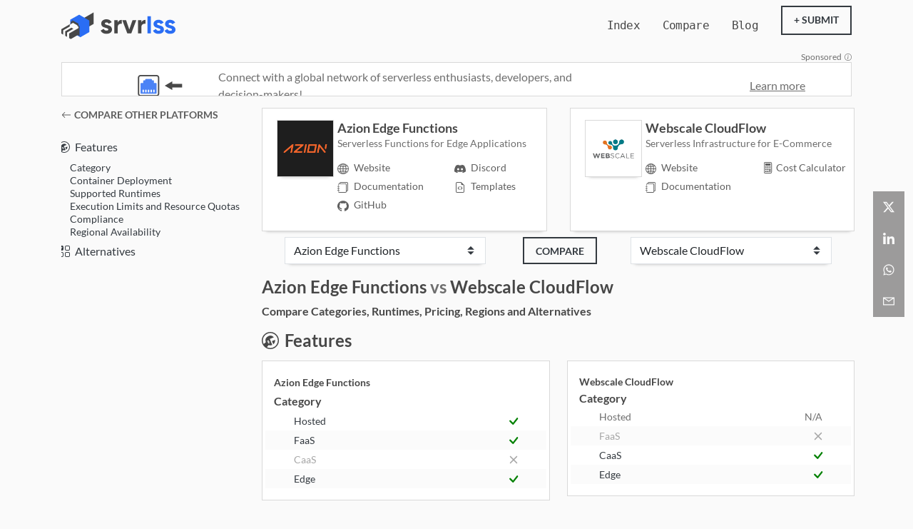

--- FILE ---
content_type: text/html; charset=utf-8
request_url: https://www.srvrlss.io/compare/azion-vs-section/
body_size: 17810
content:
<!doctype html><html lang=en-US><head><link rel=preload href=https://www.srvrlss.io/fonts/Lato-Regular-subset.woff2 as=font type=font/woff2 crossorigin><link rel=preload href=https://www.srvrlss.io/fonts/Lato-Bold-subset.woff2 as=font type=font/woff2 crossorigin><link rel=preload as=image href=https://www.srvrlss.io/logo-srvrlss.svg type=image/svg+xml fetchpriority=high><link rel=preload as=image href=https://www.srvrlss.io/pr-images/convox-120x30.webp type=image/webp fetchpriority=high><meta charset=utf-8><meta name=viewport content="width=device-width,height=device-height,initial-scale=1,minimum-scale=1,maximum-scale=5"><meta property="og:site_name" content="srvrlss.io"><meta name=author content="srvrlss.io"><meta name=robots content="all, max-image-preview:large"><meta name=apple-mobile-web-app-title content="srvrlss"><meta name=application-name content="srvrlss"><meta name=theme-color content="#000814"><meta name=yandex-verification content="c9e78150bc24bb9f"><meta name=ahrefs-site-verification content="a1ec8c3182eaa08704eceb7919d3090538365ce8fc6303649b6b26411d7ad452"><title>Azion Edge Functions vs Webscale CloudFlow | srvrlss</title>
<link rel=canonical href=https://www.srvrlss.io/compare/azion-vs-section/><meta name=description content="Azion Edge Functions vs Webscale CloudFlow - Compare serverless features, runtimes, pricing models, regions, and integrations."><meta property="og:url" content="https://www.srvrlss.io/compare/azion-vs-section/"><meta property="og:title" content="Azion Edge Functions vs Webscale CloudFlow | srvrlss"><meta property="og:description" content="Azion Edge Functions vs Webscale CloudFlow - Compare serverless features, runtimes, pricing models, regions, and integrations."><meta property="og:image" content="https://www.srvrlss.io/logo-srvrlss.svg"><meta property="og:image:width" content="200"><meta property="og:image:height" content="40"><meta property="og:type" content="website"><meta name=twitter:card content="summary"><meta name=twitter:title content="Azion Edge Functions vs Webscale CloudFlow | srvrlss"><meta name=twitter:description content="Azion Edge Functions vs Webscale CloudFlow - Compare serverless features, runtimes, pricing models, regions, and integrations."><meta name=twitter:image content="https://www.srvrlss.io/logo-srvrlss.svg"><meta name=twitter:site content="@srvrlssio"><meta name=twitter:creator content="@srvrlssio"><script type=application/ld+json>{"@context":"https://schema.org","@type":"WebPage","@id":"https:\/\/www.srvrlss.io\/compare\/azion-vs-section\/","name":"Azion Edge Functions vs Webscale CloudFlow | srvrlss","headline":"Azion Edge Functions vs Webscale CloudFlow — Serverless Comparison","description":"\"Azion Edge Functions vs Webscale CloudFlow - Compare serverless features, runtimes, pricing models, regions, and integrations.\"","inLanguage":"en-US","url":"https:\/\/www.srvrlss.io\/compare\/azion-vs-section\/","publisher":{"@type":"Organization","name":"srvrlss.io","url":"https:\/\/www.srvrlss.io\/","logo":{"@type":"ImageObject","url":"https:\/\/www.srvrlss.io\/logo-srvrlss.svg","width":200,"height":40}},"mainEntity":{"@type":"ItemList","name":"Azion Edge Functions vs Webscale CloudFlow","itemListElement":[{"@type":"ListItem","position":1,"item":{"@type":"SoftwareApplication","@id":"https:\/\/www.srvrlss.io\/provider\/azion\/#application","applicationCategory":"DeveloperApplication","operatingSystem":"Cross-platform","name":"Azion Edge Functions","url":"https:\/\/www.azion.com\/en\/products\/edge-functions\/","image":"https:\/\/www.srvrlss.io\/provider-images\/square\/azion-150x150.webp","sameAs":["https:\/\/github.com\/aziontech","https:\/\/discord.com\/invite\/Yp9N7RMVZy"]}},{"@type":"ListItem","position":2,"item":{"@type":"SoftwareApplication","@id":"https:\/\/www.srvrlss.io\/provider\/section\/#application","applicationCategory":"DeveloperApplication","operatingSystem":"Cross-platform","name":"Webscale CloudFlow","url":"https:\/\/www.webscale.com\/","image":"https:\/\/www.srvrlss.io\/provider-images\/square\/section-150x150.webp"}}]},"relatedLink":["https:\/\/www.srvrlss.io\/provider\/azion\/","https:\/\/www.srvrlss.io\/provider\/section\/"],"isPartOf":{"@type":"CollectionPage","name":"Serverless Platform Comparison Tool","url":"https:\/\/www.srvrlss.io\/compare\/"}}</script><link rel=icon href="https://www.srvrlss.io/favicon.svg?v=2024" type=image/svg+xml><link rel=icon href="https://www.srvrlss.io/favicon.ico?v=2024" sizes=32x32><link rel=mask-icon href="https://www.srvrlss.io/favicon.svg?v=2024" color=#000814><link rel=apple-touch-icon sizes=180x180 href="https://www.srvrlss.io/apple-touch-icon.png?v=2024"><link href=https://www.srvrlss.io/css/bootstrap.min.min.6a46b675d93f36b08ac8a499605fc9197476b83369cd41c632e11f9c6a3bfa591baa061dc2c96d8ee54b33d1ccd4e4a1.css rel=stylesheet media=all integrity=sha384-aka2ddk/NrCKyKSZYF/JGXR2uDNpzUHGMuEfnGo7+lkbqgYdwsltjuVLM9HM1OSh><style>@font-face{font-family:Lato;font-display:swap;src:url(https://www.srvrlss.io/fonts/Lato-Regular-subset.woff2)format("woff2")}@font-face{font-family:Lato;font-style:italic;font-display:swap;src:url(https://www.srvrlss.io/fonts/Lato-Italic-subset.woff2)format("woff2")}@font-face{font-family:Lato;font-weight:700;font-display:swap;src:url(https://www.srvrlss.io/fonts/Lato-Bold-subset.woff2)format("woff2")}</style><link href=https://www.srvrlss.io/css/style.min.33e80bcc720d6dd4c0fe2bc521e677819ac439097166a6576b76289aed35727b07cc20e72ea969f1f87548e4477d31bf.css rel=stylesheet media=all integrity=sha384-M+gLzHINbdTA/ivFIeZ3gZrEOQlxZqZXa3Yomu01cnsHzCDnLqlp8fh1SORHfTG/><script src=https://www.srvrlss.io/js/bootstrap.min.fe22390fe4a9ac0730a7ec132d175e7d732672fcbfc766961b28405fde18c213714cbeda10c04bd5a3c3cb0665800c2d.js integrity=sha384-/iI5D+SprAcwp+wTLRdefXMmcvy/x2aWGyhAX94YwhNxTL7aEMBL1aPDywZlgAwt defer></script><script src=https://www.srvrlss.io/js/bundlemain.min.b7e21a8167157d5c24ec9bc3f5c5f24a21f5e157e0dc7682fb12b269ab0933a39b2e3b0a936a5bf4938c711aca19999b.js integrity=sha384-t+IagWcVfVwk7JvD9cXySiH14Vfg3HaC+xKyaasJM6ObLjsKk2pb9JOMcRrKGZmb defer></script><script src=https://www.srvrlss.io/js/consent.fac879ce8b3369be655b71fa85a65a35150cd3e0b59ab74d3a6266ac1fee1601a6ca1d28a59e95590e2b36063cbc1093.js integrity=sha384-+sh5zoszab5lW3H6haZaNRUM0+C1mrdNOmJmrB/uFgGmyh0opZ6VWQ4rNgY8vBCT defer></script></head><body><header class="navbar navbar-expand-xl position-fixed"><nav class="container px-3"><a class="navbar-brand py-2" href=https://www.srvrlss.io/><img src=https://www.srvrlss.io/logo-srvrlss.svg class=img-fluid aria-label=Home alt=srvrlss width=160 height=40 fetchpriority=high>
</a><button class="navbar-toggler border-0 px-0" type=button data-bs-toggle=collapse data-trigger=focus data-bs-target=#navigation aria-controls=navigation aria-expanded=false aria-label="Toggle navigation">
<span class="navbar-toggler-icon border-o"><svg viewBox="0 0 30 30" class="currentColor" aria-hidden="true"><path stroke="currentcolor" stroke-linecap="round" stroke-miterlimit="10" stroke-width="2" d="M4 7h22M4 15h22M4 23h22"/></svg></span></button><div class="collapse navbar-collapse text-center" id=navigation><ul class="navbar-nav ms-auto pb-3 pb-md-0"><li class=nav-item><a class="nav-link monospace" href=https://www.srvrlss.io/provider/>Index</a></li><li class=nav-item><a class="nav-link monospace" href=https://www.srvrlss.io/compare/>Compare</a></li><li class=nav-item><a class="nav-link monospace" href=https://www.srvrlss.io/blog/>Blog</a></li><li class="pe-3 ms-3"><a class=btn-nav href=https://www.srvrlss.io/getlisted/>+ Submit</a></li></ul></div></nav></header><input id=prData type=hidden value='[{"img":"/pr-images/convox-120x30.webp","img_alt":"Convox logo","link_text":"Try Cloud Machines Free →","link_title":"Start with 250 Free Hours on Cloud Machines","link_url":"https://www.convox.com/cloud-pricing?utm_source=srvrlss\u0026utm_medium=partner\u0026utm_campaign=listing","name":"Convox","priority":1,"text":"Instant Cloud Machines · Managed Deployments with Zero Setup","text_mob":"Deploy in minutes — no cloud setup"},{"img":"/pr-images/your-logo.webp","img_alt":"Your logo can be here","link_text":"Learn more","link_title":"Boost Your Platform Visibility · Partner with srvrlss.io","link_url":"/partners/","name":"default","priority":2,"text":"Connect with a global network of serverless enthusiasts, developers, and decision-makers!","text_mob":"Reach Developers Worldwide?"},{"img":"/pr-images/convox-120x30.webp","img_alt":"Convox logo","link_text":"Deploy my app free today →","link_title":"Sign up for the Free Plan","link_url":"https://www.convox.com/pricing?utm_source=srvrlss\u0026utm_medium=partner\u0026utm_campaign=listing","name":"Convox","priority":3,"text":"Launch Frameworks in Minutes · Scale Automatically · Free Plan Included","text_mob":"Instant Deploy with Quick Apps"}]'><div id=pr class="d-none d-md-block my-3"><div class="container px-3"><div class="text-end fs-12 fs-sm-10 sponsor"><a href=https://www.srvrlss.io/partners/ title="Find out how you can promote your platform on this spot."><span class="d-inline-flex align-items-center" aria-hidden=true>Sponsored<svg width="16" height="16" fill="currentcolor" viewBox="0 0 16 16" class="currentStyle fs-10 ms-1" aria-hidden="true"><path d="M8 15A7 7 0 118 1a7 7 0 010 14zm0 1A8 8 0 108 0a8 8 0 000 16z"/><path d="m8.93 6.588-2.29.287-.082.38.45.083c.294.07.352.176.288.469l-.738 3.468c-.194.897.105 1.319.808 1.319.545.0 1.178-.252 1.465-.598l.088-.416c-.2.176-.492.246-.686.246-.275.0-.375-.193-.304-.533L8.93 6.588zM9 4.5a1 1 0 11-2 0 1 1 0 012 0z"/></svg></span></a></div><a href="https://www.convox.com/cloud-pricing?utm_source=srvrlss&amp;utm_medium=partner&amp;utm_campaign=listing" id=prLink title="Start with 250 Free Hours on Cloud Machines" rel="sponsored nofollow noopener"><div class="banner-pr-card border-card bg-white fs-sm-14 color-na xfs-bold px-3"><div class="row h-100 px-1 px-md-5 py-md-2"><div class="col-md-2 col-4 pe-md-0 ps-sm-4 my-auto"><img id=proImg class=img-fluid width=120 height=30 src=https://www.srvrlss.io/pr-images/convox-120x30.webp alt="Convox logo" fetchpriority=high></div><div class="col-md-6 col-8 ps-0 px-md-0 my-auto"><div class="d-none d-md-block" id=prText>Instant Cloud Machines · Managed Deployments with Zero Setup</div><div class=d-md-none id=prTextMob>Deploy in minutes — no cloud setup</div></div><div class="col-md-4 d-none d-md-block text-end my-auto text-underline"><div class="d-flex justify-content-end"><div id=prLinkText>Try Cloud Machines Free →</div></div></div></div></div></a></div></div><script type=module src=https://www.srvrlss.io/js/banner-pr.min.b96c832257969f1d0a1ff5ba720be7fa20365bf3da21b434b34fcccba780fe27fb4f2aba8eac1878fac38a4b4af161a3.js integrity=sha384-uWyDIleWnx0KH/W6cgvn+iA2W/PaIbQ0s0/My6eA/if7Tyq6jqwYePrDiktK8WGj async></script><div class="default-frame container"><div class=row><aside class="col-md-3 d-none d-md-block position-relative px-3"><div class="details-position mb-5"><div class="mb-3 fs-14 fs-bold color-na xpy-1 px-0 text-uppercase"><a href=https://www.srvrlss.io/compare/ aria-label="Compare other serverless platforms."><span class="me-1 d-inline-flex align-items-center" aria-hidden=true><svg width="16" height="16" fill="currentcolor" viewBox="0 0 16 16" class="currentStyle me-1" aria-hidden="true"><path fill-rule="evenodd" d="M15 8a.5.5.0 00-.5-.5H2.707l3.147-3.146a.5.5.0 10-.708-.708l-4 4a.5.5.0 000 .708l4 4a.5.5.0 00.708-.708L2.707 8.5H14.5A.5.5.0 0015 8z"/></svg>
<span>Compare other platforms</span></span></a></div><nav id=section-nav-side class="comp-nav fs-16 row d-none d-md-flex"><ul class="nav d-block"><li class=nav-item><a class=nav-link href=#features><span aria-hidden=true><svg width="16" height="16" fill="currentcolor" viewBox="0 0 16 16" class="nav-link-icons me-1" aria-hidden="true"><path d="M12.496 8a4.5 4.5.0 01-1.703 3.526L9.497 8.5l2.959-1.11q.04.3.04.61"/><path d="M16 8A8 8 0 110 8a8 8 0 0116 0m-1 0A7 7 0 101.798 11.249l1.988-1.657a4.5 4.5.0 017.537-4.623L7.497 6.5l1 2.5 1.333 3.11c-.56.251-1.18.39-1.833.39a4.5 4.5.0 01-1.592-.29L4.747 14.2A7 7 0 0015 8m-8.295.139a.25.25.0 00-.288-.376l-1.5.5.159.474.808-.27-.595.894a.25.25.0 00.287.376l.808-.27-.595.894a.25.25.0 00.287.376l1.5-.5-.159-.474-.808.27.596-.894a.25.25.0 00-.288-.376l-.808.27z"/></svg>
</span><span>Features</span></a></li><li><ul class="ps-4 fs-14"><li class=nav-item><a class="nav-link m-0" href=#a_core_offerings><span>Category</span></a></li><li class=nav-item><a class="nav-link m-0" href=#aa_container_support><span>Container Deployment</span></a></li><li class=nav-item><a class="nav-link m-0" href=#ab_supported_languages><span>Supported Runtimes</span></a></li><li class=nav-item><a class="nav-link m-0" href=#c_exec_limits><span>Execution Limits and Resource Quotas</span></a></li><li class=nav-item><a class="nav-link m-0" href=#ca_compliance><span>Compliance</span></a></li><li class=nav-item><a class="nav-link m-0" href=#d_reg_avail><span>Regional Availability</span></a></li></ul></li><li class=nav-item><a class=nav-link href=#alternatives><span aria-hidden=true><svg width="16" height="16" fill="currentcolor" viewBox="0 0 16 16" class="nav-link-icons me-1" aria-hidden="true"><path d="M2 10h3a1 1 0 011 1v3a1 1 0 01-1 1H2a1 1 0 01-1-1v-3a1 1 0 011-1m9-9h3a1 1 0 011 1v3a1 1 0 01-1 1h-3a1 1 0 01-1-1V2a1 1 0 011-1m0 9a1 1 0 00-1 1v3a1 1 0 001 1h3a1 1 0 001-1v-3a1 1 0 00-1-1zm0-10A2 2 0 009 2v3a2 2 0 002 2h3a2 2 0 002-2V2a2 2 0 00-2-2zM2 9a2 2 0 00-2 2v3a2 2 0 002 2h3a2 2 0 002-2v-3A2 2 0 005 9zm7 2a2 2 0 012-2h3a2 2 0 012 2v3a2 2 0 01-2 2h-3a2 2 0 01-2-2zM0 2a2 2 0 012-2h3a2 2 0 012 2v3A2 2 0 015 7H2A2 2 0 010 5zm5.354.854a.5.5.0 10-.708-.708L3 3.793l-.646-.647a.5.5.0 10-.708.708l1 1a.5.5.0 00.708.0z"/></svg>
</span><span>Alternatives</span></a></li></ul></nav></div></aside><div class="social-share-container d-none d-md-flex p-2 py-md-0"><ul class=share-icons><li class=d-flex><a href="https://twitter.com/intent/tweet?hashtags=serverless&url=https%3A%2F%2Fwww.srvrlss.io%2Fcompare%2Fazion-vs-section%2F&text=Azion&#43;Edge+Functions+vs+Section" target=_blank rel=noopener aria-label="Share on X" class="share-btn twitter" title="Share on X" aria-describedby=new-window-warning><span class="d-inline-flex align-items-center twitter-icon" aria-hidden=true><svg width="16" height="16" viewBox="0 0 384 312" class="widget-social__link-icon share-btn-icon" aria-hidden="true"><path d="m301.86259-16.670142h58.58389L232.45803 129.61249l150.5684 199.05773H265.13255l-92.3387-120.72745L67.137402 328.67022H8.5180894L145.41455 172.20447.97372985-16.670142H121.86057l83.46611 110.34953zM281.30156 293.60489h32.46199L104.22165 16.553373H69.386542z"/></svg><svg fill="#fafafa" width="16" height="16" viewBox="0 0 384 312" class="widget-social__link-icon share-btn-icon icon-twitter-old" aria-hidden="true"><path d="m384 36.9c-14.1 6.3-29.3 10.5-45.2 12.4 16.3-9.7 28.8-25.2 34.6-43.6-15.2 9-32.1 15.6-50 19.1-14.4-15.2-34.9-24.8-57.5-24.8-43.5.0-78.8 35.3-78.8 78.8.0 6.2.7 12.2 2 17.9-65.5-3.3-123.5-34.6-162.4-82.3C20 26 16.1 39.6 16.1 54c0 27.3 13.9 51.4 35 65.6-12.9-.4-25.1-4-35.7-9.9v1c0 38.2 27.2 70 63.2 77.2-6.6 1.8-13.6 2.8-20.8 2.8-5.1.0-10-.5-14.8-1.4 10 31.3 39.1 54.1 73.6 54.7-27 21.1-60.9 33.7-97.8 33.7-6.4.0-12.6-.4-18.8-1.1C34.9 299 76.3 312 120.8 312c144.9.0 224.1-120 224.1-224.1.0-3.4-.1-6.8-.2-10.2 15.4-11.1 28.7-25 39.3-40.8z"/></svg></span></a></li><li class=d-flex><a href="https://www.linkedin.com/shareArticle?mini=true&amp;url=https%3a%2f%2fwww.srvrlss.io%2fcompare%2fazion-vs-section%2f&amp;source=https%3a%2f%2fwww.srvrlss.io%2fcompare%2fazion-vs-section%2f&amp;title=Azion%20Edge%20Functions%20vs%20Section&amp;summary=Azion%20Edge%20Functions%20vs%20Section" target=_blank rel=noopener aria-label="Share on LinkedIn" class="share-btn linkedin" title="Share on LinkedIn" aria-describedby=new-window-warning><span class="d-inline-flex align-items-center" aria-hidden=true><svg width="16" height="16" viewBox="0 0 352 352" class="widget-social__link-icon share-btn-icon" aria-hidden="true"><path d="m43.081301.94758871c-23.288452.0-42.13371229 18.84526029-42.13371229 42.13371229.0 23.288451 18.84526029 42.133712 42.13371229 42.133712 23.288451.0 42.133712-18.845261 42.133712-42.133712.0-23.288452-18.845261-42.13371229-42.133712-42.13371229zM264.4808 112.79943c-35.23911.0-58.5515 19.29293-68.20396 37.52533h-1.51418v-32.19279h-68.99395v232.92044h72.02232V236.10637c0-30.33628 6.0232-59.77721 43.71372-59.77721 37.07767.0 37.52533 34.32581 37.52533 61.29139v113.43186h72.02233V223.07125c0-62.66432-13.33556-110.27182-86.57161-110.27182zM7.794317 118.13197V351.05241H80.60664V118.13197z"/></svg></span></a></li><li class=d-flex><a href="https://api.whatsapp.com/send?text=Compare%20serverless%20platforms%20on%20srvrlss%0a%0ahttps%3a%2f%2fwww.srvrlss.io%2fcompare%2fazion-vs-section%2f%0a" target=_blank rel=noopener class="share-btn whatsapp" aria-label="Share via WhatsApp" title="Share via WhatsApp" aria-describedby=new-window-warning><span class="d-inline-flex align-items-center" aria-hidden=true><svg width="16" height="16" viewBox="0 0 24 24" class="widget-social__link-icon share-btn-icon" aria-hidden="true"><path d="M20.1 3.9C17.9 1.7 15 .5 12 .5 5.8.5.7 5.6.7 11.9c0 2 .5 3.9 1.5 5.6L.6 23.4l6-1.6c1.6.9 3.5 1.3 5.4 1.3 6.3.0 11.4-5.1 11.4-11.4-.1-2.8-1.2-5.7-3.3-7.8zM12 21.4c-1.7.0-3.3-.5-4.8-1.3l-.4-.2-3.5 1 1-3.4L4 17c-1-1.5-1.4-3.2-1.4-5.1.0-5.2 4.2-9.4 9.4-9.4 2.5.0 4.9 1 6.7 2.8s2.8 4.2 2.8 6.7c-.1 5.2-4.3 9.4-9.5 9.4zm5.1-7.1c-.3-.1-1.7-.9-1.9-1-.3-.1-.5-.1-.7.1-.2.3-.8 1-.9 1.1-.2.2-.3.2-.6.1s-1.2-.5-2.3-1.4c-.9-.8-1.4-1.7-1.6-2s0-.5.1-.6.3-.3.4-.5c.2-.1.3-.3.4-.5s0-.4.0-.5C10 9 9.3 7.6 9 7c-.1-.4-.4-.3-.5-.3h-.6s-.4.1-.7.3c-.3.3-1 1-1 2.4s1 2.8 1.1 3c.1.2 2 3.1 4.9 4.3.7.3 1.2.5 1.6.6.7.2 1.3.2 1.8.1.6-.1 1.7-.7 1.9-1.3.2-.7.2-1.2.2-1.3-.1-.3-.3-.4-.6-.5z"/></svg></span></a></li><li class=d-flex><a href=https://www.srvrlss.io/contact/ class="share-btn email" aria-label="Open contact form" title="Contact us via form"><span class="d-inline-flex align-items-center" aria-hidden=true><svg width="16" height="16" viewBox="0 0 416 288" class="widget-social__link-icon share-btn-icon" aria-hidden="true"><path d="m0 16v256 16h16 384 16v-16V16 0h-16H16 0zm347 16-139 92.5L69 32zM199 157.5l9 5.5 9-5.5L384 46v210H32V46z"/></svg></span></a></li></ul></div><span id=new-window-warning class=visually-hidden>(opens in a new window)</span><main class="d-none d-md-block compare-page col-md-8 col-xl-9 order-md-2 col-12 xml-md-4"><div class="px-md-0 px-1"><section class="compare-header container position-sticky pt-md-0"><div class="row d-none d-md-flex bg-body"><div class="col-6 mb-md-0 px-md-0"><div class="border-card compare-header-card bg-white shadow-bottom2 py-3 me-3"><div class="row ps-md-3"><div class="col-12 col-md-3 px-md-0"><div class="xd-flex d-md-block justify-content-center mt-3 mb-2 ms-md-3 my-md-0"><a href=https://www.srvrlss.io/provider/azion/ title="View Azion Edge Functions profile"><div class="circle-comp border-card shadow-bottom2"><img src=https://www.srvrlss.io/provider-images/square/azion-150x150.webp class=img-fluid width=150 height=150 alt="Azion Edge Functions logo"></div></a></div></div><div class="col-12 col-md-9 px-md-0"><div class="ms-0 mt-md-0 ms-md-0"><a href=https://www.srvrlss.io/provider/azion/ title="View Azion Edge Functions profile"><div class="fs-18 fs-bold d-inline text-dark">Azion Edge Functions</div><p class="mb-2 fs-14 color-na">Serverless Functions for Edge Applications</p></a><div></div><div class=row><div class="col-12 col-md-6"><div class="mb-0 mt-2 mb-0 fs-14"><div class=d-flex><a href="https://www.azion.com/en/products/edge-functions/?utm_source=srvrlss.io&utm_medium=partner&utm_campaign=listing" target=_blank title="Azion Edge Functions website"><span aria-hidden=true><svg width="16" height="16" fill="currentcolor" viewBox="0 0 16 16" class="prov-icons me-1" aria-hidden="true"><path d="M0 8a8 8 0 1116 0A8 8 0 010 8zm7.5-6.923c-.67.204-1.335.82-1.887 1.855-.143.268-.276.56-.395.872.705.157 1.472.257 2.282.287V1.077zM4.249 3.539c.142-.384.304-.744.481-1.078a6.7 6.7.0 01.597-.933A7.01 7.01.0 003.051 3.05c.362.184.763.349 1.198.49zM3.509 7.5c.036-1.07.188-2.087.436-3.008A9.124 9.124.0 012.38 3.825 6.964 6.964.0 001.018 7.5h2.49zm1.4-2.741a12.344 12.344.0 00-.4 2.741H7.5V5.091c-.91-.03-1.783-.145-2.591-.332zM8.5 5.09V7.5h2.99a12.342 12.342.0 00-.399-2.741c-.808.187-1.681.301-2.591.332zM4.51 8.5c.035.987.176 1.914.399 2.741A13.612 13.612.0 017.5 10.91V8.5H4.51zm3.99.0v2.409c.91.03 1.783.145 2.591.332.223-.827.364-1.754.4-2.741H8.5zm-3.282 3.696c.12.312.252.604.395.872.552 1.035 1.218 1.65 1.887 1.855V11.91c-.81.03-1.577.13-2.282.287zm.11 2.276a6.696 6.696.0 01-.598-.933 8.853 8.853.0 01-.481-1.079 8.38 8.38.0 00-1.198.49 7.01 7.01.0 002.276 1.522zm-1.383-2.964A13.36 13.36.0 013.508 8.5h-2.49a6.963 6.963.0 001.362 3.675c.47-.258.995-.482 1.565-.667zm6.728 2.964a7.009 7.009.0 002.275-1.521 8.376 8.376.0 00-1.197-.49 8.853 8.853.0 01-.481 1.078 6.688 6.688.0 01-.597.933zM8.5 11.909v3.014c.67-.204 1.335-.82 1.887-1.855.143-.268.276-.56.395-.872A12.63 12.63.0 008.5 11.91zm3.555-.401c.57.185 1.095.409 1.565.667A6.963 6.963.0 0014.982 8.5h-2.49a13.36 13.36.0 01-.437 3.008zM14.982 7.5A6.963 6.963.0 0013.62 3.825c-.47.258-.995.482-1.565.667.248.92.4 1.938.437 3.008h2.49zM11.27 2.461c.177.334.339.694.482 1.078a8.368 8.368.0 001.196-.49 7.01 7.01.0 00-2.275-1.52c.218.283.418.597.597.932zm-.488 1.343a7.765 7.765.0 00-.395-.872C9.835 1.897 9.17 1.282 8.5 1.077V4.09c.81-.03 1.577-.13 2.282-.287z"/></svg>
</span><span>Website</span></a></div><div class="d-flex my-2"><a href="https://www.azion.com/en/documentation/products/build/edge-application/edge-functions/?utm_source=srvrlss.io&utm_medium=partner&utm_campaign=listing" target=_blank title="Azion Edge Functions documentation"><span aria-hidden=true><svg width="16" height="16" fill="currentcolor" viewBox="0 0 16 16" class="prov-icons me-1 currentColor" aria-hidden="true"><path d="M5 0h8a2 2 0 012 2v10a2 2 0 01-2 2 2 2 0 01-2 2H3a2 2 0 01-2-2h1a1 1 0 001 1h8a1 1 0 001-1V4a1 1 0 00-1-1H3A1 1 0 002 4H1a2 2 0 012-2h8a2 2 0 012 2v9a1 1 0 001-1V2a1 1 0 00-1-1H5A1 1 0 004 2H3a2 2 0 012-2"/><path d="M1 6v-.5a.5.5.0 011 0V6h.5a.5.5.0 010 1h-2a.5.5.0 010-1zm0 3v-.5a.5.5.0 011 0V9h.5a.5.5.0 010 1h-2a.5.5.0 010-1zm0 2.5v.5H.5a.5.5.0 000 1h2a.5.5.0 000-1H2v-.5a.5.5.0 00-1 0"/></svg>
</span><span>Documentation</span></a></div><div class="d-flex my-2"><a href="https://github.com/aziontech?utm_source=srvrlss.io&utm_medium=partner&utm_campaign=listing" target=_blank title="Azion Edge Functions github"><span aria-hidden=true><svg width="16" height="16" fill="currentcolor" viewBox="0 0 16 16" class="prov-icons me-1 currentColor" aria-hidden="true"><path d="m8 .19735878c-4.42.0-8 3.58000002-8 8.00000002.0 3.5400002 2.29 6.5300002 5.47 7.5900002.4.07.55-.17.55-.38.0-.19-.01-.82-.01-1.49-2.01.37-2.53-.49-2.69-.94-.09-.23-.48-.94-.82-1.13-.28-.15-.68-.52-.01-.53.63-.01 1.08.58 1.23.82.72 1.21 1.87.87 2.33.66.07-.52.28-.87.51-1.07-1.78-.2-3.64-.89-3.64-3.9500002.0-.87.31-1.59.82-2.15-.08-.2-.36-1.02.08-2.12.0.0.67-.21 2.2.82.64-.18 1.32-.27 2-.27s1.36.09 2 .27c1.53-1.04 2.2-.82 2.2-.82.44 1.1.16 1.92.08 2.12.51.56.82 1.27.82 2.15.0 3.0700002-1.87 3.7500002-3.65 3.9500002.29.25.54.73.54 1.48.0 1.07-.01 1.93-.01 2.2.0.21.15.46.55.38A8.01 8.01.0 0016 8.1973588c0-4.42-3.58-8.00000002-8-8.00000002"/></svg>
</span><span>GitHub</span></a></div></div></div><div class="col-12 col-md-6"><div class="mb-0 mt-2 mb-0 fs-14"><div class=d-flex><a href="https://discord.com/invite/Yp9N7RMVZy?utm_source=srvrlss.io&utm_medium=partner&utm_campaign=listing" target=_blank title="Azion Edge Functions discord"><span aria-hidden=true><svg width="16" height="16" fill="currentcolor" viewBox="0 0 16 16" class="prov-icons me-1 currentColor" aria-hidden="true"><path d="M13.545 2.907a13.2 13.2.0 00-3.257-1.011.05.05.0 00-.052.025c-.141.25-.297.577-.406.833a12.2 12.2.0 00-3.658.0 8 8 0 00-.412-.833.05.05.0 00-.052-.025c-1.125.194-2.22.534-3.257 1.011a.04.04.0 00-.021.018C.356 6.024-.213 9.047.066 12.032q.003.022.021.037a13.3 13.3.0 003.995 2.02.05.05.0 00.056-.019q.463-.63.818-1.329a.05.05.0 00-.01-.059l-.018-.011a9 9 0 01-1.248-.595.05.05.0 01-.02-.066l.015-.019q.127-.095.248-.195a.05.05.0 01.051-.007c2.619 1.196 5.454 1.196 8.041.0a.05.05.0 01.053.007q.121.1.248.195a.05.05.0 01-.004.085 8 8 0 01-1.249.594.05.05.0 00-.03.03.05.05.0 00.003.041c.24.465.515.909.817 1.329a.05.05.0 00.056.019 13.2 13.2.0 004.001-2.02.05.05.0 00.021-.037c.334-3.451-.559-6.449-2.366-9.106a.03.03.0 00-.02-.019m-8.198 7.307c-.789.0-1.438-.724-1.438-1.612s.637-1.613 1.438-1.613c.807.0 1.45.73 1.438 1.613.0.888-.637 1.612-1.438 1.612m5.316.0c-.788.0-1.438-.724-1.438-1.612s.637-1.613 1.438-1.613c.807.0 1.451.73 1.438 1.613.0.888-.631 1.612-1.438 1.612"/></svg>
</span><span>Discord</span></a></div><div class="d-flex my-2"><a href="https://www.azion.com/en/documentation/products/marketplace/templates-and-integrations-overview/?utm_source=srvrlss.io&utm_medium=partner&utm_campaign=listing" target=_blank title="Azion Edge Functions code templates"><span aria-hidden=true><svg width="16" height="16" fill="currentcolor" viewBox="0 0 16 16" class="prov-icons me-1 currentColor" aria-hidden="true"><path d="M14 4.5V14a2 2 0 01-2 2H4a2 2 0 01-2-2V2a2 2 0 012-2h5.5zm-3 0A1.5 1.5.0 019.5 3V1H4A1 1 0 003 2v12a1 1 0 001 1h8a1 1 0 001-1V4.5z"/><path d="M8.646 6.646a.5.5.0 01.708.0l2 2a.5.5.0 010 .708l-2 2a.5.5.0 01-.708-.708L10.293 9 8.646 7.354a.5.5.0 010-.708m-1.292.0a.5.5.0 00-.708.0l-2 2a.5.5.0 000 .708l2 2a.5.5.0 00.708-.708L5.707 9l1.647-1.646a.5.5.0 000-.708"/></svg>
</span><span>Templates</span></a></div></div></div></div></div></div></div></div></div><div class="col-6 mb-4 mb-md-0 px-md-0"><div class="compare-header-card border-card bg-white shadow-bottom2 py-3 ms-3"><div class="row ps-md-3"><div class="col-12 col-md-3 px-md-0"><div class="xd-flex d-md-block justify-content-center mt-3 mb-2 ms-md-3 my-md-0"><a href=https://www.srvrlss.io/provider/section/ title="View Webscale CloudFlow profile"><div class="circle-comp border-card shadow-bottom2"><img src=https://www.srvrlss.io/provider-images/section-150x75.webp class="img-fluid circular-landscape-list" alt="Webscale CloudFlow logo" height=75 width=150></div></a></a></div></div><div class="col-12 col-md-9 px-md-0"><div class="ms-0 mt-md-0 ms-md-0"><a href=https://www.srvrlss.io/provider/section/ alt="View Webscale CloudFlow profile" title="View Webscale CloudFlow profile"><div class="fs-18 fs-bold d-inline text-dark">Webscale CloudFlow</div><p class="mb-2 fs-14 color-na">Serverless Infrastructure for E-Commerce</p></a><div></div><div class=row><div class="col-12 col-md-6"><div class="mb-0 mt-2 mb-0 fs-14"><div class=d-flex><a href="https://www.webscale.com/?utm_source=srvrlss.io&utm_medium=partner&utm_campaign=listing" target=_blank title="Webscale CloudFlow website"><span aria-hidden=true><svg width="16" height="16" fill="currentcolor" viewBox="0 0 16 16" class="prov-icons me-1" aria-hidden="true"><path d="M0 8a8 8 0 1116 0A8 8 0 010 8zm7.5-6.923c-.67.204-1.335.82-1.887 1.855-.143.268-.276.56-.395.872.705.157 1.472.257 2.282.287V1.077zM4.249 3.539c.142-.384.304-.744.481-1.078a6.7 6.7.0 01.597-.933A7.01 7.01.0 003.051 3.05c.362.184.763.349 1.198.49zM3.509 7.5c.036-1.07.188-2.087.436-3.008A9.124 9.124.0 012.38 3.825 6.964 6.964.0 001.018 7.5h2.49zm1.4-2.741a12.344 12.344.0 00-.4 2.741H7.5V5.091c-.91-.03-1.783-.145-2.591-.332zM8.5 5.09V7.5h2.99a12.342 12.342.0 00-.399-2.741c-.808.187-1.681.301-2.591.332zM4.51 8.5c.035.987.176 1.914.399 2.741A13.612 13.612.0 017.5 10.91V8.5H4.51zm3.99.0v2.409c.91.03 1.783.145 2.591.332.223-.827.364-1.754.4-2.741H8.5zm-3.282 3.696c.12.312.252.604.395.872.552 1.035 1.218 1.65 1.887 1.855V11.91c-.81.03-1.577.13-2.282.287zm.11 2.276a6.696 6.696.0 01-.598-.933 8.853 8.853.0 01-.481-1.079 8.38 8.38.0 00-1.198.49 7.01 7.01.0 002.276 1.522zm-1.383-2.964A13.36 13.36.0 013.508 8.5h-2.49a6.963 6.963.0 001.362 3.675c.47-.258.995-.482 1.565-.667zm6.728 2.964a7.009 7.009.0 002.275-1.521 8.376 8.376.0 00-1.197-.49 8.853 8.853.0 01-.481 1.078 6.688 6.688.0 01-.597.933zM8.5 11.909v3.014c.67-.204 1.335-.82 1.887-1.855.143-.268.276-.56.395-.872A12.63 12.63.0 008.5 11.91zm3.555-.401c.57.185 1.095.409 1.565.667A6.963 6.963.0 0014.982 8.5h-2.49a13.36 13.36.0 01-.437 3.008zM14.982 7.5A6.963 6.963.0 0013.62 3.825c-.47.258-.995.482-1.565.667.248.92.4 1.938.437 3.008h2.49zM11.27 2.461c.177.334.339.694.482 1.078a8.368 8.368.0 001.196-.49 7.01 7.01.0 00-2.275-1.52c.218.283.418.597.597.932zm-.488 1.343a7.765 7.765.0 00-.395-.872C9.835 1.897 9.17 1.282 8.5 1.077V4.09c.81-.03 1.577-.13 2.282-.287z"/></svg>
</span><span>Website</span></a></div><div class="d-flex my-2"><a href="https://docs.webscale.com/?utm_source=srvrlss.io&utm_medium=partner&utm_campaign=listing" target=_blank title="Webscale CloudFlow documentation"><span aria-hidden=true><svg width="16" height="16" fill="currentcolor" viewBox="0 0 16 16" class="prov-icons me-1 currentColor" aria-hidden="true"><path d="M5 0h8a2 2 0 012 2v10a2 2 0 01-2 2 2 2 0 01-2 2H3a2 2 0 01-2-2h1a1 1 0 001 1h8a1 1 0 001-1V4a1 1 0 00-1-1H3A1 1 0 002 4H1a2 2 0 012-2h8a2 2 0 012 2v9a1 1 0 001-1V2a1 1 0 00-1-1H5A1 1 0 004 2H3a2 2 0 012-2"/><path d="M1 6v-.5a.5.5.0 011 0V6h.5a.5.5.0 010 1h-2a.5.5.0 010-1zm0 3v-.5a.5.5.0 011 0V9h.5a.5.5.0 010 1h-2a.5.5.0 010-1zm0 2.5v.5H.5a.5.5.0 000 1h2a.5.5.0 000-1H2v-.5a.5.5.0 00-1 0"/></svg>
</span><span>Documentation</span></a></div></div></div><div class="col-12 col-md-6"><div class="mb-0 mt-2 mb-0 fs-14"><div class="d-flex my-2"><a href="https://www.webscale.com/cloudops-plans/?utm_source=srvrlss.io&amp;utm_medium=partner&amp;utm_campaign=listing" target=_blank rel=noopener title="Webscale CloudFlow price calculator"><span class="me-1 d-inline-flex align-items-center" aria-hidden=true><svg width="16" height="16" fill="currentcolor" viewBox="0 0 16 16" class="prov-icons me-1 currentColor" aria-hidden="true"><path d="M12 1a1 1 0 011 1v12a1 1 0 01-1 1H4a1 1 0 01-1-1V2a1 1 0 011-1zM4 0A2 2 0 002 2v12a2 2 0 002 2h8a2 2 0 002-2V2a2 2 0 00-2-2z"/><path d="M4 2.5a.5.5.0 01.5-.5h7a.5.5.0 01.5.5v2a.5.5.0 01-.5.5h-7A.5.5.0 014 4.5zm0 4a.5.5.0 01.5-.5h1a.5.5.0 01.5.5v1a.5.5.0 01-.5.5h-1A.5.5.0 014 7.5zm0 3a.5.5.0 01.5-.5h1a.5.5.0 01.5.5v1a.5.5.0 01-.5.5h-1a.5.5.0 01-.5-.5zm0 3a.5.5.0 01.5-.5h1a.5.5.0 01.5.5v1a.5.5.0 01-.5.5h-1a.5.5.0 01-.5-.5zm3-6a.5.5.0 01.5-.5h1a.5.5.0 01.5.5v1a.5.5.0 01-.5.5h-1A.5.5.0 017 7.5zm0 3a.5.5.0 01.5-.5h1a.5.5.0 01.5.5v1a.5.5.0 01-.5.5h-1a.5.5.0 01-.5-.5zm0 3a.5.5.0 01.5-.5h1a.5.5.0 01.5.5v1a.5.5.0 01-.5.5h-1a.5.5.0 01-.5-.5zm3-6a.5.5.0 01.5-.5h1a.5.5.0 01.5.5v1a.5.5.0 01-.5.5h-1a.5.5.0 01-.5-.5zm0 3a.5.5.0 01.5-.5h1a.5.5.0 01.5.5v4a.5.5.0 01-.5.5h-1a.5.5.0 01-.5-.5z"/></svg>
<span>Cost Calculator</span></span></a></div></div></div></div></div></div></div></div></div></div><div class="row justify-content-space-between py-2 bg-body"><div class="col-5 text-center"><select class=form-select aria-label="Select serverless platform to compare with Azion Edge Functions" id=platform1><option value=akamai-edge>Akamai EdgeWorkers</option><option value=alibabacloud-function-compute>Alibaba Cloud Function Compute</option><option value=amazon-cloudfront>Amazon Cloudfront Functions</option><option value=amazon-lambda>AWS Lambda</option><option value=amazon-lambda-edge>AWS Lambda@Edge</option><option value=appliku>Appliku</option><option value=azion selected>Azion Edge Functions</option><option value=cloudflare>Cloudflare Workers</option><option value=convex>Convex</option><option value=convox>Convox</option><option value=coolify>Coolify</option><option value=dapr>Dapr</option><option value=dbos>DBOS Cloud</option><option value=deno-deploy>Deno Deploy</option><option value=diagrid-catalyst>Diagrid Catalyst</option><option value=digital-ocean>DigitalOcean Functions</option><option value=dokku>Dokku</option><option value=dokploy>Dokploy</option><option value=entrywan>Entrywan App</option><option value=exoscale>Exoscale</option><option value=fastly>Fastly Compute</option><option value=fermyon>Fermyon Cloud</option><option value=fermyon-wasm-functions>Fermyon Wasm Functions</option><option value=fly>Fly.io</option><option value=gcore-fastedge>Gcore FastEdge</option><option value=google-cloud>Google Cloud Run</option><option value=google-cloud-functions>Google Cloud Functions</option><option value=greencloud>GreenCloud Computing</option><option value=huawei>Huawei Cloud FunctionGraph</option><option value=ibm-cloud-engine>IBM Cloud Code Engine</option><option value=ibm-cloud-functions>IBM Cloud Functions</option><option value=juno>Juno</option><option value=koyeb>Koyeb</option><option value=leafcloud>Leafcloud Managed Kubernetes</option><option value=localstack>LocalStack</option><option value=azure>Microsoft Azure Functions</option><option value=openshift>RedHat OpenShift</option><option value=oracle-cloud-functions>Oracle Cloud Functions</option><option value=ptah>Ptah.sh</option><option value=quicknode>QuickNode Functions</option><option value=railway>Railway</option><option value=render>Render</option><option value=runpod>RunPod Serverless</option><option value=serverless-framework>Serverless Framework</option><option value=spinkube>SpinKube</option><option value=stackpath>Stackpath Serverless</option><option value=stacktape>Stacktape</option><option value=supabase>Supabase</option><option value=talos>Talos Edge</option><option value=taubyte>Taubyte</option><option value=vercel>Vercel Functions</option><option value=wasmcloud>wasmCloud</option><option value=section>Webscale CloudFlow</option></select></div><div class=col-2><button id=compare-button-head type=button class="btn btn-nav ms-md-2 ms-0 mt-5 mt-md-0">Compare</button></div><div class="col-5 text-center"><select class=form-select aria-label="Select serverless platform 2" id=platform2><option value=akamai-edge>Akamai EdgeWorkers</option><option value=alibabacloud-function-compute>Alibaba Cloud Function Compute</option><option value=amazon-cloudfront>Amazon Cloudfront Functions</option><option value=amazon-lambda>AWS Lambda</option><option value=amazon-lambda-edge>AWS Lambda@Edge</option><option value=appliku>Appliku</option><option value=azion>Azion Edge Functions</option><option value=cloudflare>Cloudflare Workers</option><option value=convex>Convex</option><option value=convox>Convox</option><option value=coolify>Coolify</option><option value=dapr>Dapr</option><option value=dbos>DBOS Cloud</option><option value=deno-deploy>Deno Deploy</option><option value=diagrid-catalyst>Diagrid Catalyst</option><option value=digital-ocean>DigitalOcean Functions</option><option value=dokku>Dokku</option><option value=dokploy>Dokploy</option><option value=entrywan>Entrywan App</option><option value=exoscale>Exoscale</option><option value=fastly>Fastly Compute</option><option value=fermyon>Fermyon Cloud</option><option value=fermyon-wasm-functions>Fermyon Wasm Functions</option><option value=fly>Fly.io</option><option value=gcore-fastedge>Gcore FastEdge</option><option value=google-cloud>Google Cloud Run</option><option value=google-cloud-functions>Google Cloud Functions</option><option value=greencloud>GreenCloud Computing</option><option value=huawei>Huawei Cloud FunctionGraph</option><option value=ibm-cloud-engine>IBM Cloud Code Engine</option><option value=ibm-cloud-functions>IBM Cloud Functions</option><option value=juno>Juno</option><option value=koyeb>Koyeb</option><option value=leafcloud>Leafcloud Managed Kubernetes</option><option value=localstack>LocalStack</option><option value=azure>Microsoft Azure Functions</option><option value=openshift>RedHat OpenShift</option><option value=oracle-cloud-functions>Oracle Cloud Functions</option><option value=ptah>Ptah.sh</option><option value=quicknode>QuickNode Functions</option><option value=railway>Railway</option><option value=render>Render</option><option value=runpod>RunPod Serverless</option><option value=serverless-framework>Serverless Framework</option><option value=spinkube>SpinKube</option><option value=stackpath>Stackpath Serverless</option><option value=stacktape>Stacktape</option><option value=supabase>Supabase</option><option value=talos>Talos Edge</option><option value=taubyte>Taubyte</option><option value=vercel>Vercel Functions</option><option value=wasmcloud>wasmCloud</option><option value=section selected>Webscale CloudFlow</option></select></div></div></section><script src=https://www.srvrlss.io/js/compare-tool.min.96302d3d649f8003ceb5090e0a0864d18592ffac1797e0b80182cccef47bb22060662c4e08b35f68b263d96ff1cbb9ec.js integrity=sha384-ljAtPWSfgAPOtQkOCghk0YWS/6wXl+C4AYLMzvR7siBgZixOCLNfaLJj2W/xy7ns defer></script><header><h1 class="d-none d-md-block mt-md-2 text-center text-md-start mb-md-0 fs-bold fs-sm-18 fs-24"><span>Azion Edge Functions</span>
<span class=color-na>vs</span>
<span>Webscale CloudFlow</span><br><span class="d-none d-md-inline fs-16 fs-bold mt-md-0">Compare Categories, Runtimes, Pricing, Regions and Alternatives</span></h1></header><div class="d-none d-md-block"><section id=features-azion-vs-section class="page-section scroll-margin-top-compare mt-2 mb-4 d-none d-md-block" aria-labelledby=features-azion-vs-sectionHeading><div class=my-3><h2 id=features-azion-vs-sectionHeading class="prov-h2 d-flex align-items-center mb-3"><span aria-hidden=true><svg width="16" height="16" fill="currentcolor" viewBox="0 0 16 16" class="currentStyle me-2" aria-hidden="true"><path d="M12.496 8a4.5 4.5.0 01-1.703 3.526L9.497 8.5l2.959-1.11q.04.3.04.61"/><path d="M16 8A8 8 0 110 8a8 8 0 0116 0m-1 0A7 7 0 101.798 11.249l1.988-1.657a4.5 4.5.0 017.537-4.623L7.497 6.5l1 2.5 1.333 3.11c-.56.251-1.18.39-1.833.39a4.5 4.5.0 01-1.592-.29L4.747 14.2A7 7 0 0015 8m-8.295.139a.25.25.0 00-.288-.376l-1.5.5.159.474.808-.27-.595.894a.25.25.0 00.287.376l.808-.27-.595.894a.25.25.0 00.287.376l1.5-.5-.159-.474-.808.27.596-.894a.25.25.0 00-.288-.376l-.808.27z"/></svg>
</span><span>Features</span></h2></div><div class=container><div id=a_core_offerings class="row page-section scroll-margin-top-compare"><div class="col-md-6 col-12 mb-0 mb-md-4 ps-0 lh-card"><div class="bg-white pt-3 px-3 pb-3 border-card"><h3 class="prov-h3 mb-2 text-center"><span class=fs-14>Azion Edge Functions&nbsp;</span><br>Category</h3><div class="container px-0 compare-feat"><div class="row px-3"><div class="col-5 pe-0 ps-4 lh-card"><span>Hosted</span></div><div class="col-7 mb-0 pe-4 lh-card d-flex justify-content-end"><span><svg width="16" height="16" fill="currentcolor" viewBox="0 0 16 16" class="color-check feather" aria-hidden="true"><path d="M10.97 4.97a.75.75.0 011.07 1.05l-3.99 4.99a.75.75.0 01-1.08.02L4.324 8.384a.75.75.0 111.06-1.06l2.094 2.093 3.473-4.425a.267.267.0 01.02-.022z"/></svg></span></div></div><div class="row px-3"><div class="col-5 pe-0 ps-4 lh-card"><span>FaaS</span></div><div class="col-7 mb-0 pe-4 lh-card d-flex justify-content-end"><span><svg width="16" height="16" fill="currentcolor" viewBox="0 0 16 16" class="color-check feather" aria-hidden="true"><path d="M10.97 4.97a.75.75.0 011.07 1.05l-3.99 4.99a.75.75.0 01-1.08.02L4.324 8.384a.75.75.0 111.06-1.06l2.094 2.093 3.473-4.425a.267.267.0 01.02-.022z"/></svg></span></div></div><div class="row px-3"><div class="col-5 pe-0 ps-4 lh-card color-naf"><span>CaaS</span></div><div class="col-7 mb-0 pe-4 lh-card d-flex justify-content-end"><span><svg width="16" height="16" fill="currentcolor" viewBox="0 0 16 16" class="feather color-naf" aria-hidden="true"><path d="M4.646 4.646a.5.5.0 01.708.0L8 7.293l2.646-2.647a.5.5.0 01.708.708L8.707 8l2.647 2.646a.5.5.0 01-.708.708L8 8.707l-2.646 2.647a.5.5.0 01-.708-.708L7.293 8 4.646 5.354a.5.5.0 010-.708z"/></svg></span></div></div><div class="row px-3"><div class="col-5 pe-0 ps-4 lh-card"><span>Edge</span></div><div class="col-7 mb-0 pe-4 lh-card d-flex justify-content-end"><span><svg width="16" height="16" fill="currentcolor" viewBox="0 0 16 16" class="color-check feather" aria-hidden="true"><path d="M10.97 4.97a.75.75.0 011.07 1.05l-3.99 4.99a.75.75.0 01-1.08.02L4.324 8.384a.75.75.0 111.06-1.06l2.094 2.093 3.473-4.425a.267.267.0 01.02-.022z"/></svg></span></div></div></div></div></div><div class="col-md-6 col-12 mb-0 mb-md-4 pe-0"><div class="bg-white pt-3 px-3 pb-3 border-card"><h3 class="prov-h3 mb-2 text-center"><span class=fs-14>Webscale CloudFlow&nbsp;</span><br>Category</h3><div class="container px-0 compare-feat"><div class="row px-3"><div class="col-5 pe-0 ps-4 lh-card"><span class=color-na>Hosted</span></div><div class="col-7 mb-0 pe-4 lh-card d-flex justify-content-end"><span class=color-na>N/A</span></div></div><div class="row px-3"><div class="col-5 pe-0 ps-4 lh-card color-naf"><span>FaaS</span></div><div class="col-7 mb-0 pe-4 lh-card d-flex justify-content-end"><span><svg width="16" height="16" fill="currentcolor" viewBox="0 0 16 16" class="feather color-naf" aria-hidden="true"><path d="M4.646 4.646a.5.5.0 01.708.0L8 7.293l2.646-2.647a.5.5.0 01.708.708L8.707 8l2.647 2.646a.5.5.0 01-.708.708L8 8.707l-2.646 2.647a.5.5.0 01-.708-.708L7.293 8 4.646 5.354a.5.5.0 010-.708z"/></svg></span></div></div><div class="row px-3"><div class="col-5 pe-0 ps-4 lh-card"><span>CaaS</span></div><div class="col-7 mb-0 pe-4 lh-card d-flex justify-content-end"><span><svg width="16" height="16" fill="currentcolor" viewBox="0 0 16 16" class="color-check feather" aria-hidden="true"><path d="M10.97 4.97a.75.75.0 011.07 1.05l-3.99 4.99a.75.75.0 01-1.08.02L4.324 8.384a.75.75.0 111.06-1.06l2.094 2.093 3.473-4.425a.267.267.0 01.02-.022z"/></svg></span></div></div><div class="row px-3"><div class="col-5 pe-0 ps-4 lh-card"><span>Edge</span></div><div class="col-7 mb-0 pe-4 lh-card d-flex justify-content-end"><span><svg width="16" height="16" fill="currentcolor" viewBox="0 0 16 16" class="color-check feather" aria-hidden="true"><path d="M10.97 4.97a.75.75.0 011.07 1.05l-3.99 4.99a.75.75.0 01-1.08.02L4.324 8.384a.75.75.0 111.06-1.06l2.094 2.093 3.473-4.425a.267.267.0 01.02-.022z"/></svg></span></div></div></div></div></div></div><div id=aa_container_support class="row page-section scroll-margin-top-compare"><div class="col-md-6 col-12 mb-0 mb-md-4 ps-0 lh-card"><div class="bg-white pt-3 px-3 pb-3 border-card"><h3 class="prov-h3 mb-2 text-center"><span class=fs-14>Azion Edge Functions&nbsp;</span><br>Container Deployment</h3><div class="container px-0 compare-feat"><div class="row px-3"><div class="col-5 pe-0 ps-4 lh-card color-naf"><span>Docker</span></div><div class="col-7 mb-0 pe-4 lh-card d-flex justify-content-end"><span><svg width="16" height="16" fill="currentcolor" viewBox="0 0 16 16" class="feather color-naf" aria-hidden="true"><path d="M4.646 4.646a.5.5.0 01.708.0L8 7.293l2.646-2.647a.5.5.0 01.708.708L8.707 8l2.647 2.646a.5.5.0 01-.708.708L8 8.707l-2.646 2.647a.5.5.0 01-.708-.708L7.293 8 4.646 5.354a.5.5.0 010-.708z"/></svg></span></div></div><div class="row px-3"><div class="col-5 pe-0 ps-4 lh-card color-naf"><span>Docker Private Registry</span></div><div class="col-7 mb-0 pe-4 lh-card d-flex justify-content-end"><span><svg width="16" height="16" fill="currentcolor" viewBox="0 0 16 16" class="feather color-naf" aria-hidden="true"><path d="M4.646 4.646a.5.5.0 01.708.0L8 7.293l2.646-2.647a.5.5.0 01.708.708L8.707 8l2.647 2.646a.5.5.0 01-.708.708L8 8.707l-2.646 2.647a.5.5.0 01-.708-.708L7.293 8 4.646 5.354a.5.5.0 010-.708z"/></svg></span></div></div><div class="row px-3"><div class="col-5 pe-0 ps-4 lh-card color-naf"><span>Kubernetes</span></div><div class="col-7 mb-0 pe-4 lh-card d-flex justify-content-end"><span><svg width="16" height="16" fill="currentcolor" viewBox="0 0 16 16" class="feather color-naf" aria-hidden="true"><path d="M4.646 4.646a.5.5.0 01.708.0L8 7.293l2.646-2.647a.5.5.0 01.708.708L8.707 8l2.647 2.646a.5.5.0 01-.708.708L8 8.707l-2.646 2.647a.5.5.0 01-.708-.708L7.293 8 4.646 5.354a.5.5.0 010-.708z"/></svg></span></div></div><div class="row px-3"><div class="col-5 pe-0 ps-4 lh-card color-naf"><span>Managed Kubernetes</span></div><div class="col-7 mb-0 pe-4 lh-card d-flex justify-content-end"><span><svg width="16" height="16" fill="currentcolor" viewBox="0 0 16 16" class="feather color-naf" aria-hidden="true"><path d="M4.646 4.646a.5.5.0 01.708.0L8 7.293l2.646-2.647a.5.5.0 01.708.708L8.707 8l2.647 2.646a.5.5.0 01-.708.708L8 8.707l-2.646 2.647a.5.5.0 01-.708-.708L7.293 8 4.646 5.354a.5.5.0 010-.708z"/></svg></span></div></div></div></div></div><div class="col-md-6 col-12 mb-0 mb-md-4 pe-0"><div class="bg-white pt-3 px-3 pb-3 border-card"><h3 class="prov-h3 mb-2 text-center"><span class=fs-14>Webscale CloudFlow&nbsp;</span><br>Container Deployment</h3><div class="container px-0 compare-feat"><div class="row px-3"><div class="col-5 pe-0 ps-4 lh-card"><span>Docker</span></div><div class="col-7 mb-0 pe-4 lh-card d-flex justify-content-end"><span><svg width="16" height="16" fill="currentcolor" viewBox="0 0 16 16" class="color-check feather" aria-hidden="true"><path d="M10.97 4.97a.75.75.0 011.07 1.05l-3.99 4.99a.75.75.0 01-1.08.02L4.324 8.384a.75.75.0 111.06-1.06l2.094 2.093 3.473-4.425a.267.267.0 01.02-.022z"/></svg></span></div></div><div class="row px-3"><div class="col-5 pe-0 ps-4 lh-card"><span>Docker Private Registry</span></div><div class="col-7 mb-0 pe-4 lh-card d-flex justify-content-end"><span><svg width="16" height="16" fill="currentcolor" viewBox="0 0 16 16" class="color-check feather" aria-hidden="true"><path d="M10.97 4.97a.75.75.0 011.07 1.05l-3.99 4.99a.75.75.0 01-1.08.02L4.324 8.384a.75.75.0 111.06-1.06l2.094 2.093 3.473-4.425a.267.267.0 01.02-.022z"/></svg></span></div></div><div class="row px-3"><div class="col-5 pe-0 ps-4 lh-card"><span>Kubernetes</span></div><div class="col-7 mb-0 pe-4 lh-card d-flex justify-content-end"><span><svg width="16" height="16" fill="currentcolor" viewBox="0 0 16 16" class="color-check feather" aria-hidden="true"><path d="M10.97 4.97a.75.75.0 011.07 1.05l-3.99 4.99a.75.75.0 01-1.08.02L4.324 8.384a.75.75.0 111.06-1.06l2.094 2.093 3.473-4.425a.267.267.0 01.02-.022z"/></svg></span></div></div><div class="row px-3"><div class="col-5 pe-0 ps-4 lh-card"><span>Managed Kubernetes</span></div><div class="col-7 mb-0 pe-4 lh-card d-flex justify-content-end"><span><svg width="16" height="16" fill="currentcolor" viewBox="0 0 16 16" class="color-check feather" aria-hidden="true"><path d="M10.97 4.97a.75.75.0 011.07 1.05l-3.99 4.99a.75.75.0 01-1.08.02L4.324 8.384a.75.75.0 111.06-1.06l2.094 2.093 3.473-4.425a.267.267.0 01.02-.022z"/></svg></span></div></div></div></div></div></div><div id=ab_supported_languages class="row page-section scroll-margin-top-compare"><div class="col-md-6 col-12 mb-0 mb-md-4 ps-0 lh-card"><div class="bg-white pt-3 px-3 pb-3 border-card"><h3 class="prov-h3 mb-2 text-center"><span class=fs-14>Azion Edge Functions&nbsp;</span><br>Supported Runtimes</h3><div class="container px-0 compare-feat"><div class="row px-3"><div class="col-5 mb-0 pe-0 ps-4 lh-card"><span>JavaScript<br class=mb-0></span></div><div class="col-7 mb-0 pe-4 lh-card d-flex justify-content-end"><span><svg width="16" height="16" fill="currentcolor" viewBox="0 0 16 16" class="color-check feather" aria-hidden="true"><path d="M10.97 4.97a.75.75.0 011.07 1.05l-3.99 4.99a.75.75.0 01-1.08.02L4.324 8.384a.75.75.0 111.06-1.06l2.094 2.093 3.473-4.425a.267.267.0 01.02-.022z"/></svg></span></div></div></div></div></div><div class="col-md-6 col-12 mb-0 mb-md-4 pe-0"><div class="bg-white pt-3 px-3 pb-3 border-card"><h3 class="prov-h3 mb-2 text-center"><span class=fs-14>Webscale CloudFlow&nbsp;</span><br>Supported Runtimes</h3><div class="container px-0 compare-feat"><div class="row px-3"><div class="col-5 mb-0 pe-0 ps-4 lh-card color-naf"><span>JavaScript<br class=mb-0></span></div><div class="col-7 mb-0 pe-4 lh-card d-flex justify-content-end"><span><svg width="16" height="16" fill="currentcolor" viewBox="0 0 16 16" class="feather color-naf" aria-hidden="true"><path d="M4.646 4.646a.5.5.0 01.708.0L8 7.293l2.646-2.647a.5.5.0 01.708.708L8.707 8l2.647 2.646a.5.5.0 01-.708.708L8 8.707l-2.646 2.647a.5.5.0 01-.708-.708L7.293 8 4.646 5.354a.5.5.0 010-.708z"/></svg></span></div></div></div></div></div></div><div id=c_exec_limits class="row page-section scroll-margin-top-compare"><div class="col-md-6 col-12 mb-0 mb-md-4 ps-0 lh-card"><div class="bg-white pt-3 px-3 pb-3 border-card"><h3 class="prov-h3 mb-2 text-center"><span class=fs-14>Azion Edge Functions&nbsp;</span><br>Execution Limits and Resource Quotas</h3><div class="container px-0 compare-feat"><div class="row px-3"><div class="col-5 pe-0 ps-4 lh-card"><span>Min. Memory</span></div><div class="col-7 mb-0 pe-4 lh-card d-flex justify-content-end ps-0"><span class="lh-card text-end">512 MB</span></div></div><div class="row px-3"><div class="col-5 pe-0 ps-4 lh-card"><span class=color-na>Max. Memory</span></div><div class="col-7 mb-0 pe-4 lh-card d-flex justify-content-end"><span aria-label="No Limit" title="No limit" class="lh-card xfs-bold text-end cursor-default color-na">∞</span></div></div><div class="row px-3"><div class="col-5 pe-0 ps-4 lh-card"><span>Default Timeout</span></div><div class="col-7 mb-0 pe-4 lh-card d-flex justify-content-end ps-0"><span class="lh-card text-end">1 min</span></div></div><div class="row px-3"><div class="col-5 pe-0 ps-4 lh-card"><span>Max. Timeout</span></div><div class="col-7 mb-0 pe-4 lh-card d-flex justify-content-end ps-0"><span class="lh-card text-end">1 min</span></div></div><div class="row px-3"><div class="col-5 pe-0 ps-4 lh-card"><span class=color-na>Request Payload</span></div><div class="col-7 mb-0 pe-4 lh-card d-flex justify-content-end"><span aria-label="No Limit" title="No limit" class="lh-card xfs-bold text-end cursor-default color-na">∞</span></div></div><div class="row px-3"><div class="col-5 pe-0 ps-4 lh-card"><span class=color-na>Response Payload</span></div><div class="col-7 mb-0 pe-4 lh-card d-flex justify-content-end"><span aria-label="No Limit" title="No limit" class="lh-card xfs-bold text-end cursor-default color-na">∞</span></div></div></div></div></div><div class="col-md-6 col-12 mb-0 mb-md-4 pe-0"><div class="bg-white pt-3 px-3 pb-3 border-card"><h3 class="prov-h3 mb-2 text-center"><span class=fs-14>Webscale CloudFlow&nbsp;</span><br>Execution Limits and Resource Quotas</h3><div class="container px-0 compare-feat"><div class="row px-3"><div class="col-5 pe-0 ps-4 lh-card"><span class=color-na>Min. Memory</span></div><div class="col-7 mb-0 pe-4 lh-card d-flex justify-content-end"><span class=color-na>N/A</span></div></div><div class="row px-3"><div class="col-5 pe-0 ps-4 lh-card"><span class=color-na>Max. Memory</span></div><div class="col-7 mb-0 pe-4 lh-card d-flex justify-content-end"><span class=color-na>N/A</span></div></div><div class="row px-3"><div class="col-5 pe-0 ps-4 lh-card"><span class=color-na>Default Timeout</span></div><div class="col-7 mb-0 pe-4 lh-card d-flex justify-content-end"><span class=color-na>N/A</span></div></div><div class="row px-3"><div class="col-5 pe-0 ps-4 lh-card"><span class=color-na>Max. Timeout</span></div><div class="col-7 mb-0 pe-4 lh-card d-flex justify-content-end"><span class=color-na>N/A</span></div></div><div class="row px-3"><div class="col-5 pe-0 ps-4 lh-card"><span class=color-na>Request Payload</span></div><div class="col-7 mb-0 pe-4 lh-card d-flex justify-content-end"><span class=color-na>N/A</span></div></div><div class="row px-3"><div class="col-5 pe-0 ps-4 lh-card"><span class=color-na>Response Payload</span></div><div class="col-7 mb-0 pe-4 lh-card d-flex justify-content-end"><span class=color-na>N/A</span></div></div></div></div></div></div><div id=ca_compliance class="row page-section scroll-margin-top-compare"><div class="col-md-6 col-12 mb-0 mb-md-4 ps-0 lh-card"><div class="bg-white pt-3 px-3 pb-3 border-card"><h3 class="prov-h3 mb-2 text-center"><span class=fs-14>Azion Edge Functions&nbsp;</span><br>Compliance</h3><div class="container px-0 compare-feat"><div class="row px-3"><div class="col-5 mb-0 pe-0 ps-4 lh-card"><span>CCPA<br class=mb-0></span></div><div class="col-7 mb-0 pe-4 lh-card d-flex justify-content-end"><span><svg width="16" height="16" fill="currentcolor" viewBox="0 0 16 16" class="color-check feather" aria-hidden="true"><path d="M10.97 4.97a.75.75.0 011.07 1.05l-3.99 4.99a.75.75.0 01-1.08.02L4.324 8.384a.75.75.0 111.06-1.06l2.094 2.093 3.473-4.425a.267.267.0 01.02-.022z"/></svg></span></div></div><div class="row px-3"><div class="col-5 mb-0 pe-0 ps-4 lh-card"><span>CIS Controls<br class=mb-0></span></div><div class="col-7 mb-0 pe-4 lh-card d-flex justify-content-end"><span><svg width="16" height="16" fill="currentcolor" viewBox="0 0 16 16" class="color-check feather" aria-hidden="true"><path d="M10.97 4.97a.75.75.0 011.07 1.05l-3.99 4.99a.75.75.0 01-1.08.02L4.324 8.384a.75.75.0 111.06-1.06l2.094 2.093 3.473-4.425a.267.267.0 01.02-.022z"/></svg></span></div></div><div class="row px-3"><div class="col-5 mb-0 pe-0 ps-4 lh-card"><span>CSA CCM<br class=mb-0></span></div><div class="col-7 mb-0 pe-4 lh-card d-flex justify-content-end"><span><svg width="16" height="16" fill="currentcolor" viewBox="0 0 16 16" class="color-check feather" aria-hidden="true"><path d="M10.97 4.97a.75.75.0 011.07 1.05l-3.99 4.99a.75.75.0 01-1.08.02L4.324 8.384a.75.75.0 111.06-1.06l2.094 2.093 3.473-4.425a.267.267.0 01.02-.022z"/></svg></span></div></div><div class="row px-3"><div class="col-5 mb-0 pe-0 ps-4 lh-card"><span>CSA STAR<br class=mb-0></span></div><div class="col-7 mb-0 pe-4 lh-card d-flex justify-content-end"><span><svg width="16" height="16" fill="currentcolor" viewBox="0 0 16 16" class="color-check feather" aria-hidden="true"><path d="M10.97 4.97a.75.75.0 011.07 1.05l-3.99 4.99a.75.75.0 01-1.08.02L4.324 8.384a.75.75.0 111.06-1.06l2.094 2.093 3.473-4.425a.267.267.0 01.02-.022z"/></svg></span></div></div><div class="row px-3"><div class="col-5 mb-0 pe-0 ps-4 lh-card"><span>GDPR<br class=mb-0></span></div><div class="col-7 mb-0 pe-4 lh-card d-flex justify-content-end"><span><svg width="16" height="16" fill="currentcolor" viewBox="0 0 16 16" class="color-check feather" aria-hidden="true"><path d="M10.97 4.97a.75.75.0 011.07 1.05l-3.99 4.99a.75.75.0 01-1.08.02L4.324 8.384a.75.75.0 111.06-1.06l2.094 2.093 3.473-4.425a.267.267.0 01.02-.022z"/></svg></span></div></div><div class="row px-3"><div class="col-5 mb-0 pe-0 ps-4 lh-card"><span>HIPAA<br class=mb-0></span></div><div class="col-7 mb-0 pe-4 lh-card d-flex justify-content-end"><span><svg width="16" height="16" fill="currentcolor" viewBox="0 0 16 16" class="color-check feather" aria-hidden="true"><path d="M10.97 4.97a.75.75.0 011.07 1.05l-3.99 4.99a.75.75.0 01-1.08.02L4.324 8.384a.75.75.0 111.06-1.06l2.094 2.093 3.473-4.425a.267.267.0 01.02-.022z"/></svg></span></div></div><div class="row px-3"><div class="col-5 mb-0 pe-0 ps-4 lh-card"><span>HIPAA HITECH<br class=mb-0></span></div><div class="col-7 mb-0 pe-4 lh-card d-flex justify-content-end"><span><svg width="16" height="16" fill="currentcolor" viewBox="0 0 16 16" class="color-check feather" aria-hidden="true"><path d="M10.97 4.97a.75.75.0 011.07 1.05l-3.99 4.99a.75.75.0 01-1.08.02L4.324 8.384a.75.75.0 111.06-1.06l2.094 2.093 3.473-4.425a.267.267.0 01.02-.022z"/></svg></span></div></div><div class="row px-3"><div class="col-5 mb-0 pe-0 ps-4 lh-card"><span>ISO 27001<br class=mb-0></span></div><div class="col-7 mb-0 pe-4 lh-card d-flex justify-content-end"><span><svg width="16" height="16" fill="currentcolor" viewBox="0 0 16 16" class="color-check feather" aria-hidden="true"><path d="M10.97 4.97a.75.75.0 011.07 1.05l-3.99 4.99a.75.75.0 01-1.08.02L4.324 8.384a.75.75.0 111.06-1.06l2.094 2.093 3.473-4.425a.267.267.0 01.02-.022z"/></svg></span></div></div><div class="row px-3"><div class="col-5 mb-0 pe-0 ps-4 lh-card"><span>ISO 27017<br class=mb-0></span></div><div class="col-7 mb-0 pe-4 lh-card d-flex justify-content-end"><span><svg width="16" height="16" fill="currentcolor" viewBox="0 0 16 16" class="color-check feather" aria-hidden="true"><path d="M10.97 4.97a.75.75.0 011.07 1.05l-3.99 4.99a.75.75.0 01-1.08.02L4.324 8.384a.75.75.0 111.06-1.06l2.094 2.093 3.473-4.425a.267.267.0 01.02-.022z"/></svg></span></div></div><div class="row px-3"><div class="col-5 mb-0 pe-0 ps-4 lh-card"><span>ISO 27018<br class=mb-0></span></div><div class="col-7 mb-0 pe-4 lh-card d-flex justify-content-end"><span><svg width="16" height="16" fill="currentcolor" viewBox="0 0 16 16" class="color-check feather" aria-hidden="true"><path d="M10.97 4.97a.75.75.0 011.07 1.05l-3.99 4.99a.75.75.0 01-1.08.02L4.324 8.384a.75.75.0 111.06-1.06l2.094 2.093 3.473-4.425a.267.267.0 01.02-.022z"/></svg></span></div></div><div class="row px-3"><div class="col-5 mb-0 pe-0 ps-4 lh-card"><span>ISO 27701<br class=mb-0></span></div><div class="col-7 mb-0 pe-4 lh-card d-flex justify-content-end"><span><svg width="16" height="16" fill="currentcolor" viewBox="0 0 16 16" class="color-check feather" aria-hidden="true"><path d="M10.97 4.97a.75.75.0 011.07 1.05l-3.99 4.99a.75.75.0 01-1.08.02L4.324 8.384a.75.75.0 111.06-1.06l2.094 2.093 3.473-4.425a.267.267.0 01.02-.022z"/></svg></span></div></div><div class="row px-3"><div class="col-5 mb-0 pe-0 ps-4 lh-card"><span>NIST 800-53<br class=mb-0></span></div><div class="col-7 mb-0 pe-4 lh-card d-flex justify-content-end"><span><svg width="16" height="16" fill="currentcolor" viewBox="0 0 16 16" class="color-check feather" aria-hidden="true"><path d="M10.97 4.97a.75.75.0 011.07 1.05l-3.99 4.99a.75.75.0 01-1.08.02L4.324 8.384a.75.75.0 111.06-1.06l2.094 2.093 3.473-4.425a.267.267.0 01.02-.022z"/></svg></span></div></div><div class="row px-3"><div class="col-5 mb-0 pe-0 ps-4 lh-card"><span>PCI DSS<br class=mb-0></span></div><div class="col-7 mb-0 pe-4 lh-card d-flex justify-content-end"><span><svg width="16" height="16" fill="currentcolor" viewBox="0 0 16 16" class="color-check feather" aria-hidden="true"><path d="M10.97 4.97a.75.75.0 011.07 1.05l-3.99 4.99a.75.75.0 01-1.08.02L4.324 8.384a.75.75.0 111.06-1.06l2.094 2.093 3.473-4.425a.267.267.0 01.02-.022z"/></svg></span></div></div><div class="row px-3"><div class="col-5 mb-0 pe-0 ps-4 lh-card"><span>SOC 1<br class=mb-0></span></div><div class="col-7 mb-0 pe-4 lh-card d-flex justify-content-end"><span><svg width="16" height="16" fill="currentcolor" viewBox="0 0 16 16" class="color-check feather" aria-hidden="true"><path d="M10.97 4.97a.75.75.0 011.07 1.05l-3.99 4.99a.75.75.0 01-1.08.02L4.324 8.384a.75.75.0 111.06-1.06l2.094 2.093 3.473-4.425a.267.267.0 01.02-.022z"/></svg></span></div></div><div class="row px-3"><div class="col-5 mb-0 pe-0 ps-4 lh-card"><span>SOC 2<br class=mb-0></span></div><div class="col-7 mb-0 pe-4 lh-card d-flex justify-content-end"><span><svg width="16" height="16" fill="currentcolor" viewBox="0 0 16 16" class="color-check feather" aria-hidden="true"><path d="M10.97 4.97a.75.75.0 011.07 1.05l-3.99 4.99a.75.75.0 01-1.08.02L4.324 8.384a.75.75.0 111.06-1.06l2.094 2.093 3.473-4.425a.267.267.0 01.02-.022z"/></svg></span></div></div><div class="row px-3"><div class="col-5 mb-0 pe-0 ps-4 lh-card"><span>SOC 3<br class=mb-0></span></div><div class="col-7 mb-0 pe-4 lh-card d-flex justify-content-end"><span><svg width="16" height="16" fill="currentcolor" viewBox="0 0 16 16" class="color-check feather" aria-hidden="true"><path d="M10.97 4.97a.75.75.0 011.07 1.05l-3.99 4.99a.75.75.0 01-1.08.02L4.324 8.384a.75.75.0 111.06-1.06l2.094 2.093 3.473-4.425a.267.267.0 01.02-.022z"/></svg></span></div></div></div></div></div><div class="col-md-6 col-12 mb-0 mb-md-4 pe-0"><div class="bg-white pt-3 px-3 pb-3 border-card"><h3 class="prov-h3 mb-2 text-center"><span class=fs-14>Webscale CloudFlow&nbsp;</span><br>Compliance</h3><div class="container px-0 compare-feat"><div class="row px-3"><div class="col-5 mb-0 pe-0 ps-4 lh-card color-naf"><span>CCPA<br class=mb-0></span></div><div class="col-7 mb-0 pe-4 lh-card d-flex justify-content-end"><span><svg width="16" height="16" fill="currentcolor" viewBox="0 0 16 16" class="feather color-naf" aria-hidden="true"><path d="M4.646 4.646a.5.5.0 01.708.0L8 7.293l2.646-2.647a.5.5.0 01.708.708L8.707 8l2.647 2.646a.5.5.0 01-.708.708L8 8.707l-2.646 2.647a.5.5.0 01-.708-.708L7.293 8 4.646 5.354a.5.5.0 010-.708z"/></svg></span></div></div><div class="row px-3"><div class="col-5 mb-0 pe-0 ps-4 lh-card color-naf"><span>CIS Controls<br class=mb-0></span></div><div class="col-7 mb-0 pe-4 lh-card d-flex justify-content-end"><span><svg width="16" height="16" fill="currentcolor" viewBox="0 0 16 16" class="feather color-naf" aria-hidden="true"><path d="M4.646 4.646a.5.5.0 01.708.0L8 7.293l2.646-2.647a.5.5.0 01.708.708L8.707 8l2.647 2.646a.5.5.0 01-.708.708L8 8.707l-2.646 2.647a.5.5.0 01-.708-.708L7.293 8 4.646 5.354a.5.5.0 010-.708z"/></svg></span></div></div><div class="row px-3"><div class="col-5 mb-0 pe-0 ps-4 lh-card color-naf"><span>CSA CCM<br class=mb-0></span></div><div class="col-7 mb-0 pe-4 lh-card d-flex justify-content-end"><span><svg width="16" height="16" fill="currentcolor" viewBox="0 0 16 16" class="feather color-naf" aria-hidden="true"><path d="M4.646 4.646a.5.5.0 01.708.0L8 7.293l2.646-2.647a.5.5.0 01.708.708L8.707 8l2.647 2.646a.5.5.0 01-.708.708L8 8.707l-2.646 2.647a.5.5.0 01-.708-.708L7.293 8 4.646 5.354a.5.5.0 010-.708z"/></svg></span></div></div><div class="row px-3"><div class="col-5 mb-0 pe-0 ps-4 lh-card color-naf"><span>CSA STAR<br class=mb-0></span></div><div class="col-7 mb-0 pe-4 lh-card d-flex justify-content-end"><span><svg width="16" height="16" fill="currentcolor" viewBox="0 0 16 16" class="feather color-naf" aria-hidden="true"><path d="M4.646 4.646a.5.5.0 01.708.0L8 7.293l2.646-2.647a.5.5.0 01.708.708L8.707 8l2.647 2.646a.5.5.0 01-.708.708L8 8.707l-2.646 2.647a.5.5.0 01-.708-.708L7.293 8 4.646 5.354a.5.5.0 010-.708z"/></svg></span></div></div><div class="row px-3"><div class="col-5 mb-0 pe-0 ps-4 lh-card color-naf"><span>GDPR<br class=mb-0></span></div><div class="col-7 mb-0 pe-4 lh-card d-flex justify-content-end"><span><svg width="16" height="16" fill="currentcolor" viewBox="0 0 16 16" class="feather color-naf" aria-hidden="true"><path d="M4.646 4.646a.5.5.0 01.708.0L8 7.293l2.646-2.647a.5.5.0 01.708.708L8.707 8l2.647 2.646a.5.5.0 01-.708.708L8 8.707l-2.646 2.647a.5.5.0 01-.708-.708L7.293 8 4.646 5.354a.5.5.0 010-.708z"/></svg></span></div></div><div class="row px-3"><div class="col-5 mb-0 pe-0 ps-4 lh-card color-naf"><span>HIPAA<br class=mb-0></span></div><div class="col-7 mb-0 pe-4 lh-card d-flex justify-content-end"><span><svg width="16" height="16" fill="currentcolor" viewBox="0 0 16 16" class="feather color-naf" aria-hidden="true"><path d="M4.646 4.646a.5.5.0 01.708.0L8 7.293l2.646-2.647a.5.5.0 01.708.708L8.707 8l2.647 2.646a.5.5.0 01-.708.708L8 8.707l-2.646 2.647a.5.5.0 01-.708-.708L7.293 8 4.646 5.354a.5.5.0 010-.708z"/></svg></span></div></div><div class="row px-3"><div class="col-5 mb-0 pe-0 ps-4 lh-card color-naf"><span>HIPAA HITECH<br class=mb-0></span></div><div class="col-7 mb-0 pe-4 lh-card d-flex justify-content-end"><span><svg width="16" height="16" fill="currentcolor" viewBox="0 0 16 16" class="feather color-naf" aria-hidden="true"><path d="M4.646 4.646a.5.5.0 01.708.0L8 7.293l2.646-2.647a.5.5.0 01.708.708L8.707 8l2.647 2.646a.5.5.0 01-.708.708L8 8.707l-2.646 2.647a.5.5.0 01-.708-.708L7.293 8 4.646 5.354a.5.5.0 010-.708z"/></svg></span></div></div><div class="row px-3"><div class="col-5 mb-0 pe-0 ps-4 lh-card color-naf"><span>ISO 27001<br class=mb-0></span></div><div class="col-7 mb-0 pe-4 lh-card d-flex justify-content-end"><span><svg width="16" height="16" fill="currentcolor" viewBox="0 0 16 16" class="feather color-naf" aria-hidden="true"><path d="M4.646 4.646a.5.5.0 01.708.0L8 7.293l2.646-2.647a.5.5.0 01.708.708L8.707 8l2.647 2.646a.5.5.0 01-.708.708L8 8.707l-2.646 2.647a.5.5.0 01-.708-.708L7.293 8 4.646 5.354a.5.5.0 010-.708z"/></svg></span></div></div><div class="row px-3"><div class="col-5 mb-0 pe-0 ps-4 lh-card color-naf"><span>ISO 27017<br class=mb-0></span></div><div class="col-7 mb-0 pe-4 lh-card d-flex justify-content-end"><span><svg width="16" height="16" fill="currentcolor" viewBox="0 0 16 16" class="feather color-naf" aria-hidden="true"><path d="M4.646 4.646a.5.5.0 01.708.0L8 7.293l2.646-2.647a.5.5.0 01.708.708L8.707 8l2.647 2.646a.5.5.0 01-.708.708L8 8.707l-2.646 2.647a.5.5.0 01-.708-.708L7.293 8 4.646 5.354a.5.5.0 010-.708z"/></svg></span></div></div><div class="row px-3"><div class="col-5 mb-0 pe-0 ps-4 lh-card color-naf"><span>ISO 27018<br class=mb-0></span></div><div class="col-7 mb-0 pe-4 lh-card d-flex justify-content-end"><span><svg width="16" height="16" fill="currentcolor" viewBox="0 0 16 16" class="feather color-naf" aria-hidden="true"><path d="M4.646 4.646a.5.5.0 01.708.0L8 7.293l2.646-2.647a.5.5.0 01.708.708L8.707 8l2.647 2.646a.5.5.0 01-.708.708L8 8.707l-2.646 2.647a.5.5.0 01-.708-.708L7.293 8 4.646 5.354a.5.5.0 010-.708z"/></svg></span></div></div><div class="row px-3"><div class="col-5 mb-0 pe-0 ps-4 lh-card color-naf"><span>ISO 27701<br class=mb-0></span></div><div class="col-7 mb-0 pe-4 lh-card d-flex justify-content-end"><span><svg width="16" height="16" fill="currentcolor" viewBox="0 0 16 16" class="feather color-naf" aria-hidden="true"><path d="M4.646 4.646a.5.5.0 01.708.0L8 7.293l2.646-2.647a.5.5.0 01.708.708L8.707 8l2.647 2.646a.5.5.0 01-.708.708L8 8.707l-2.646 2.647a.5.5.0 01-.708-.708L7.293 8 4.646 5.354a.5.5.0 010-.708z"/></svg></span></div></div><div class="row px-3"><div class="col-5 mb-0 pe-0 ps-4 lh-card color-naf"><span>NIST 800-53<br class=mb-0></span></div><div class="col-7 mb-0 pe-4 lh-card d-flex justify-content-end"><span><svg width="16" height="16" fill="currentcolor" viewBox="0 0 16 16" class="feather color-naf" aria-hidden="true"><path d="M4.646 4.646a.5.5.0 01.708.0L8 7.293l2.646-2.647a.5.5.0 01.708.708L8.707 8l2.647 2.646a.5.5.0 01-.708.708L8 8.707l-2.646 2.647a.5.5.0 01-.708-.708L7.293 8 4.646 5.354a.5.5.0 010-.708z"/></svg></span></div></div><div class="row px-3"><div class="col-5 mb-0 pe-0 ps-4 lh-card color-naf"><span>PCI DSS<br class=mb-0></span></div><div class="col-7 mb-0 pe-4 lh-card d-flex justify-content-end"><span><svg width="16" height="16" fill="currentcolor" viewBox="0 0 16 16" class="feather color-naf" aria-hidden="true"><path d="M4.646 4.646a.5.5.0 01.708.0L8 7.293l2.646-2.647a.5.5.0 01.708.708L8.707 8l2.647 2.646a.5.5.0 01-.708.708L8 8.707l-2.646 2.647a.5.5.0 01-.708-.708L7.293 8 4.646 5.354a.5.5.0 010-.708z"/></svg></span></div></div><div class="row px-3"><div class="col-5 mb-0 pe-0 ps-4 lh-card color-naf"><span>SOC 1<br class=mb-0></span></div><div class="col-7 mb-0 pe-4 lh-card d-flex justify-content-end"><span><svg width="16" height="16" fill="currentcolor" viewBox="0 0 16 16" class="feather color-naf" aria-hidden="true"><path d="M4.646 4.646a.5.5.0 01.708.0L8 7.293l2.646-2.647a.5.5.0 01.708.708L8.707 8l2.647 2.646a.5.5.0 01-.708.708L8 8.707l-2.646 2.647a.5.5.0 01-.708-.708L7.293 8 4.646 5.354a.5.5.0 010-.708z"/></svg></span></div></div><div class="row px-3"><div class="col-5 mb-0 pe-0 ps-4 lh-card color-naf"><span>SOC 2<br class=mb-0></span></div><div class="col-7 mb-0 pe-4 lh-card d-flex justify-content-end"><span><svg width="16" height="16" fill="currentcolor" viewBox="0 0 16 16" class="feather color-naf" aria-hidden="true"><path d="M4.646 4.646a.5.5.0 01.708.0L8 7.293l2.646-2.647a.5.5.0 01.708.708L8.707 8l2.647 2.646a.5.5.0 01-.708.708L8 8.707l-2.646 2.647a.5.5.0 01-.708-.708L7.293 8 4.646 5.354a.5.5.0 010-.708z"/></svg></span></div></div><div class="row px-3"><div class="col-5 mb-0 pe-0 ps-4 lh-card color-naf"><span>SOC 3<br class=mb-0></span></div><div class="col-7 mb-0 pe-4 lh-card d-flex justify-content-end"><span><svg width="16" height="16" fill="currentcolor" viewBox="0 0 16 16" class="feather color-naf" aria-hidden="true"><path d="M4.646 4.646a.5.5.0 01.708.0L8 7.293l2.646-2.647a.5.5.0 01.708.708L8.707 8l2.647 2.646a.5.5.0 01-.708.708L8 8.707l-2.646 2.647a.5.5.0 01-.708-.708L7.293 8 4.646 5.354a.5.5.0 010-.708z"/></svg></span></div></div></div></div></div></div><div id=d_reg_avail class="row page-section scroll-margin-top-compare"><div class="col-md-6 col-12 mb-0 mb-md-4 ps-0 lh-card"><div class="bg-white pt-3 px-3 pb-3 border-card"><h3 class="prov-h3 mb-2 text-center"><span class=fs-14>Azion Edge Functions&nbsp;</span><br>Regional Availability</h3><div class="container px-0 compare-feat"><div class="row px-3"><div class="col-5 pe-0 ps-4 lh-card"><span>Deployment Scope</span></div><div class="col-7 mb-0 pe-4 lh-card d-flex justify-content-end"><span class="lh-card text-end">Global</span></div></div><div class="row px-3"><div class="col-5 pe-0 ps-4 lh-card"><span>Regions</span></div><div class="col-7 mb-0 pe-4 lh-card d-flex justify-content-end"><span class="lh-card text-end">LATAM ,EU, NA</span></div></div><div class="row px-3"><div class="col-5 pe-0 ps-4 lh-card"><span>Points of Presence</span></div><div class="col-7 mb-0 pe-4 lh-card d-flex justify-content-end"><span class="lh-card text-end">100+</span></div></div></div></div></div><div class="col-md-6 col-12 mb-0 mb-md-4 pe-0"><div class="bg-white pt-3 px-3 pb-3 border-card"><h3 class="prov-h3 mb-2 text-center"><span class=fs-14>Webscale CloudFlow&nbsp;</span><br>Regional Availability</h3><div class="container px-0 compare-feat"><div class="row px-3"><div class="col-5 pe-0 ps-4 lh-card"><span>Deployment Scope</span></div><div class="col-7 mb-0 pe-4 lh-card d-flex justify-content-end"><span class="lh-card text-end">Global (AWS, Google Cloud, Azure)</span></div></div><div class="row px-3"><div class="col-5 pe-0 ps-4 lh-card"><span class=color-na>Regions</span></div><div class="col-7 mb-0 pe-4 lh-card d-flex justify-content-end"><span class=color-na>N/A</span></div></div><div class="row px-3"><div class="col-5 pe-0 ps-4 lh-card"><span>Points of Presence</span></div><div class="col-7 mb-0 pe-4 lh-card d-flex justify-content-end"><span class="lh-card text-end">26+</span></div></div></div></div></div></div></div></section></div><section id=alternatives class="page-section scroll-margin-top-compare container mt-2 mb-4 my-md-5 px-0 content-visibility-auto"><div class="mb-1 mt-3"><div class="prov-h2 d-inline-flex align-items-center" aria-hidden=true><svg width="16" height="16" fill="currentcolor" viewBox="0 0 16 16" class="currentStyle me-2" aria-hidden="true"><path d="M2 10h3a1 1 0 011 1v3a1 1 0 01-1 1H2a1 1 0 01-1-1v-3a1 1 0 011-1m9-9h3a1 1 0 011 1v3a1 1 0 01-1 1h-3a1 1 0 01-1-1V2a1 1 0 011-1m0 9a1 1 0 00-1 1v3a1 1 0 001 1h3a1 1 0 001-1v-3a1 1 0 00-1-1zm0-10A2 2 0 009 2v3a2 2 0 002 2h3a2 2 0 002-2V2a2 2 0 00-2-2zM2 9a2 2 0 00-2 2v3a2 2 0 002 2h3a2 2 0 002-2v-3A2 2 0 005 9zm7 2a2 2 0 012-2h3a2 2 0 012 2v3a2 2 0 01-2 2h-3a2 2 0 01-2-2zM0 2a2 2 0 012-2h3a2 2 0 012 2v3A2 2 0 015 7H2A2 2 0 010 5zm5.354.854a.5.5.0 10-.708-.708L3 3.793l-.646-.647a.5.5.0 10-.708.708l1 1a.5.5.0 00.708.0z"/></svg><h2 class="prov-h2 d-flex align-items-center ms-0">Best Alternatives for Azion Edge Functions and Section</h2></div><p class=color-na>Alternatives are matched by category, runtimes, and hosting.</p></div><div class=row><div class=col-md-6><div class="related-provider p-3 my-3 border-card bg-white shadow"><a href=https://www.srvrlss.io/compare/azion-vs-exoscale/ title="Compare all features and specifications of Azion Edge Functions vs Exoscale"><div class=d-flex><div class="logo-box-list bg-white border-card shadow-bottom2"><img src=https://www.srvrlss.io/provider-images/square/exoscale-150x150.webp class=img-fluid loading=lazy width=150 height=150 alt="Exoscale logo"></div><div class=ps-3><h3>Exoscale</h3><div><span class="pro-tags d-inline-block">Docker</span>
<span class="pro-tags d-inline-block">Kubernetes</span></div></div></div></a></div></div><div class=col-md-6><div class="related-provider p-3 my-3 border-card bg-white shadow"><a href=https://www.srvrlss.io/compare/azion-vs-openshift/ title="Compare all features and specifications of Azion Edge Functions vs RedHat OpenShift "><div class=d-flex><div class="logo-box-list bg-white border-card shadow-bottom2"><img src=https://www.srvrlss.io/provider-images/openshift-150x75.webp class="img-fluid circular-landscape" loading=lazy width=150 height=75 alt="RedHat OpenShift  logo"></div><div class=ps-3><h3>RedHat OpenShift</h3><div><span class="pro-tags d-inline-block">Docker</span>
<span class="pro-tags d-inline-block">Kubernetes</span></div></div></div></a></div></div><div class=col-md-6><div class="related-provider p-3 my-3 border-card bg-white shadow"><a href=https://www.srvrlss.io/compare/azion-vs-serverless-framework/ title="Compare all features and specifications of Azion Edge Functions vs Serverless Framework"><div class=d-flex><div class="logo-box-list bg-white border-card shadow-bottom2"><img src=https://www.srvrlss.io/provider-images/square/serverless-framework-150x150.webp class=img-fluid loading=lazy width=150 height=150 alt="Serverless Framework logo"></div><div class=ps-3><h3>Serverless Framework</h3><div><span class="pro-tags d-inline-block">Docker</span>
<span class="pro-tags d-inline-block">Kubernetes</span></div></div></div></a></div></div><div class=col-md-6><div class="related-provider p-3 my-3 border-card bg-white shadow"><a href=https://www.srvrlss.io/compare/azion-vs-appliku/ title="Compare all features and specifications of Azion Edge Functions vs Appliku"><div class=d-flex><div class="logo-box-list bg-white border-card shadow-bottom2"><img src=https://www.srvrlss.io/provider-images/square/appliku-150x150.webp class=img-fluid loading=lazy width=150 height=150 alt="Appliku logo"></div><div class=ps-3><h3>Appliku</h3><div><span class="pro-tags d-inline-block">Docker</span></div></div></div></a></div></div></div><div class="my-5 fs-16 fs-bold text-center text-uppercase"><a href=https://www.srvrlss.io/provider/ title="explore our overview of serverless platforms"><span class="me-1 d-inline-flex align-items-center" aria-hidden=true><svg width="16" height="16" fill="currentcolor" viewBox="0 0 16 16" class="currentStyle me-1 color-site" aria-hidden="true"><path fill-rule="evenodd" d="M15 8a.5.5.0 00-.5-.5H2.707l3.147-3.146a.5.5.0 10-.708-.708l-4 4a.5.5.0 000 .708l4 4a.5.5.0 00.708-.708L2.707 8.5H14.5A.5.5.0 0015 8z"/></svg>
<span>All <span class=color-site>Serverless</span> Platforms</span></span></a></div></div></section></div></main></div></div><main class="compare-page-mob container d-md-none position-relative"><div class="row justify-content-start"><div class="col-12 px-0"><div class="position-sticky top-56"><div class="compare-head d-flex justify-content-between bg-body py-2 px-3"><div class="col-6 pe-0 text-center my-auto"><a href=https://www.srvrlss.io/provider/azion/ title="View Azion Edge Functions profile"><div class="d-flex align-items-center"><div class="d-inline-block header-logo border-card shadow-bottom2"><img src=https://www.srvrlss.io/provider-images/square/azion-150x150.webp class=img-fluid width=150 height=150 alt="Azion Edge Functions logo"></div><div class="d-inline-block fs-12 fs-bold py-1 ps-2 text-start justify-content-center"><span>Azion Edge Functions</span></div></div></a></div><div class="col-6 ps-0 text-center my-auto"><a href=https://www.srvrlss.io/provider/section/ title="View Webscale CloudFlow profile"><div class="d-flex align-items-center justify-content-end"><div class="d-inline-block fs-12 fs-bold py-1 pe-2 text-end justify-content-center"><span>Webscale CloudFlow</span></div><div class="d-inline-block header-logo border-card shadow-bottom2"><img src=https://www.srvrlss.io/provider-images/section-150x75.webp class="img-fluid circular-landscape-list" height=75 width=150></div></div></a></div></div><nav id=section-nav class="row d-md-none justify-content-center shadow-bottom2 bg-body py-md-1"><ul class="nav scroll"><li class=nav-item><a class=nav-link href=#a_core_offeringsmob><span aria-hidden=true><svg width="16" height="16" fill="currentcolor" viewBox="0 0 16 16" class="nav-link-icons me-1" aria-hidden="true"><path d="M4.5 5a.5.5.0 100-1 .5.5.0 000 1M3 4.5a.5.5.0 11-1 0 .5.5.0 011 0"/><path d="M0 4a2 2 0 012-2h12a2 2 0 012 2v1a2 2 0 01-2 2H8.5v3a1.5 1.5.0 011.5 1.5h5.5a.5.5.0 010 1H10A1.5 1.5.0 018.5 14h-1A1.5 1.5.0 016 12.5H.5a.5.5.0 010-1H6A1.5 1.5.0 017.5 10V7H2A2 2 0 010 5zm1 0v1a1 1 0 001 1h12a1 1 0 001-1V4a1 1 0 00-1-1H2A1 1 0 001 4m6 7.5v1a.5.5.0 00.5.5h1a.5.5.0 00.5-.5v-1a.5.5.0 00-.5-.5h-1a.5.5.0 00-.5.5"/></svg>
</span><span>Service Types</span></a></li><li class=nav-item><a class=nav-link href=#ab_supported_languagesmob><span aria-hidden=true><svg width="16" height="16" fill="currentcolor" viewBox="0 0 16 16" class="nav-link-icons me-1" aria-hidden="true"><path fill-rule="evenodd" d="M3.8613281 2c-1.6119984.0-2.3710937.7585641-2.3710937 2.3515625V5.8769531C1.4902344 6.970952 1.1139989 7.3320312.0 7.3320312V8.6308594c1.1139989.0 1.4902344.3630323 1.4902344 1.4570316v1.523437c0 1.592999.7580953 2.351563 2.3710937 2.351563h.3769531V12.998047H3.9648438c-.9639991.0-1.3535157-.443111-1.3535157-1.537109V9.6621094C2.6113281 8.6781104 2.1182802 8.1654999 1.1132812 8.0625V7.9003906c1.004999-.1019999 1.4980469-.6146103 1.4980469-1.5996094V4.5039062c0-1.0939989.3895166-1.5390624 1.3535157-1.5390624h.2734374V2H3.8613281zM11.761719 2v.9648438H12.035156c.963998999999999.0 1.353516.4431104 1.353516 1.5371093V6.3007812c0 .9839991.493048 1.4966095 1.498047 1.5996094v.1640625c-1.004999.1029999-1.498047.6156104-1.498047 1.5996094V11.462891C13.388672 12.55689 12.999155 13 12.035156 13H11.761719V13.964844h.376953c1.612998.0 2.371094-.760517 2.371094-2.353516V10.087891C14.509766 8.9938917 14.886001 8.6328125 16 8.6328125V7.3320312c-1.113999.0-1.490234-.361079200000001-1.490234-1.4550781V4.3515625C14.509766 2.7585641 13.75067 2 12.138672 2h-.376953z"/><path d="M9.6578507 3.9550615A.25497552.25497552.0 019.7736103 4.2508331L8.8551881 7.2350667h1.6945669a.25497552.25497552.0 01.185622.4298887L6.6557692 11.999539a.25497552.25497552.0 01-.4293787-.249876l.9184218-2.9847432H5.450245A.25497552.25497552.0 015.2646228 8.3350311L9.3442312 4.0004472a.25497552.25497552.0 01.3136195-.045896z" id="path1-5"/></svg>
</span><span>Runtimes</span></a></li><li class=nav-item><a class=nav-link href=#aa_container_supportmob><span aria-hidden=true><svg width="16" height="16" fill="currentcolor" viewBox="0 0 16 16" class="nav-link-icons me-1" aria-hidden="true"><path d="M8.186 1.113a.5.5.0 00-.372.0L1.846 3.5 8 5.961 14.154 3.5zM15 4.239l-6.5 2.6v7.922l6.5-2.6V4.24zM7.5 14.762V6.838L1 4.239v7.923zM7.443.184a1.5 1.5.0 011.114.0l7.129 2.852A.5.5.0 0116 3.5v8.662a1 1 0 01-.629.928l-7.185 2.874a.5.5.0 01-.372.0L.63 13.09A1 1 0 010 12.162V3.5a.5.5.0 01.314-.464z"/></svg>
</span><span>Containers</span></a></li><li class=nav-item><a class=nav-link href=#c_exec_limitsmob><span aria-hidden=true><svg width="16" height="16" fill="currentcolor" viewBox="0 0 16 16" class="nav-link-icons me-1" aria-hidden="true"><path d="M5 0a.5.5.0 01.5.5V2h1V.5a.5.5.0 011 0V2h1V.5a.5.5.0 011 0V2h1V.5a.5.5.0 011 0V2A2.5 2.5.0 0114 4.5h1.5a.5.5.0 010 1H14v1h1.5a.5.5.0 010 1H14v1h1.5a.5.5.0 010 1H14v1h1.5a.5.5.0 010 1H14A2.5 2.5.0 0111.5 14v1.5a.5.5.0 01-1 0V14h-1v1.5a.5.5.0 01-1 0V14h-1v1.5a.5.5.0 01-1 0V14h-1v1.5a.5.5.0 01-1 0V14A2.5 2.5.0 012 11.5H.5a.5.5.0 010-1H2v-1H.5a.5.5.0 010-1H2v-1H.5a.5.5.0 010-1H2v-1H.5a.5.5.0 010-1H2A2.5 2.5.0 014.5 2V.5A.5.5.0 015 0m-.5 3A1.5 1.5.0 003 4.5v7A1.5 1.5.0 004.5 13h7a1.5 1.5.0 001.5-1.5v-7A1.5 1.5.0 0011.5 3zM5 6.5A1.5 1.5.0 016.5 5h3A1.5 1.5.0 0111 6.5v3A1.5 1.5.0 019.5 11h-3A1.5 1.5.0 015 9.5zM6.5 6a.5.5.0 00-.5.5v3a.5.5.0 00.5.5h3a.5.5.0 00.5-.5v-3A.5.5.0 009.5 6z"/></svg>
</span><span>Execution and Limits</span></a></li><li class=nav-item><a class=nav-link href=#d_reg_availmob><span aria-hidden=true><svg width="16" height="16" fill="currentcolor" viewBox="0 0 16 16" class="nav-link-icons me-1" aria-hidden="true"><path fill-rule="evenodd" d="M3.1 11.2a.5.5.0 01.4-.2H6a.5.5.0 010 1H3.75L1.5 15h13l-2.25-3H10a.5.5.0 010-1h2.5a.5.5.0 01.4.2l3 4a.5.5.0 01-.4.8H.5a.5.5.0 01-.4-.8z"/><path fill-rule="evenodd" d="M4 4a4 4 0 114.5 3.969V13.5a.5.5.0 01-1 0V7.97A4 4 0 014 3.999z"/></svg>
</span><span>Regional Availability</span></a></li><li class=nav-item><a class=nav-link href=#de_sustainablemob><span aria-hidden=true><svg width="16" height="16" fill="currentcolor" aria-label="{{ with .arialabel }}{{ . }} {{ end }}" viewBox="0 0 16 16" class="nav-link-icons me-1" aria-hidden="true"><path d="m11.584575.83877374S10.406186 1.982043 9.131743 2.4429717C-.30587903 5.8565971 3.6743683 12.508802 3.8042177 12.530724c0 0 .5292176-.921597 1.244105-1.447256 4.5364005-3.3349203 5.4584133-7.1735769 5.4584133-7.1735769S9.4887711 8.5290224 5.4529633 11.403171c-.8913626.634467-1.4949206 2.196664-1.7504118 3.758056.0.0.6318448-.255285.9035448-.32443C4.7120487 14.14539 4.9335646 13.483336 5.308074 12.891909 10.948599 13.56347 12.795977 9.0184198 13.037312 7.4335992 13.60692 3.6905833 11.584575.83877374 11.584575.83877374z"/></svg>
</span><span>Sustainabilty</span></a></li><li class=nav-item><a class=nav-link href=#alternatives-mob><span aria-hidden=true><svg width="16" height="16" fill="currentcolor" viewBox="0 0 16 16" class="nav-link-icons me-1" aria-hidden="true"><path d="M2 10h3a1 1 0 011 1v3a1 1 0 01-1 1H2a1 1 0 01-1-1v-3a1 1 0 011-1m9-9h3a1 1 0 011 1v3a1 1 0 01-1 1h-3a1 1 0 01-1-1V2a1 1 0 011-1m0 9a1 1 0 00-1 1v3a1 1 0 001 1h3a1 1 0 001-1v-3a1 1 0 00-1-1zm0-10A2 2 0 009 2v3a2 2 0 002 2h3a2 2 0 002-2V2a2 2 0 00-2-2zM2 9a2 2 0 00-2 2v3a2 2 0 002 2h3a2 2 0 002-2v-3A2 2 0 005 9zm7 2a2 2 0 012-2h3a2 2 0 012 2v3a2 2 0 01-2 2h-3a2 2 0 01-2-2zM0 2a2 2 0 012-2h3a2 2 0 012 2v3A2 2 0 015 7H2A2 2 0 010 5zm5.354.854a.5.5.0 10-.708-.708L3 3.793l-.646-.647a.5.5.0 10-.708.708l1 1a.5.5.0 00.708.0z"/></svg>
</span><span>Alternatives</span></a></li></ul></nav></div><div><div class=container><div class="row justify-content-between"><div class="col-12 pb-1"><header><p class="my-3 fs-16 fs-bold text-center">Compare Features, Languages, Execution Limits and Alternatives</p></header></div></div></div><section id=a_core_offeringsmob class="page-section scroll-margin-top-compare content-visibility-md-hidden" aria-labelledby=sectionHeading><div class=container><div class="row justify-content-between mb-2"><div class="col-12 mb-0 px-0"><div class=container><div class="compare-feat-mob bg-white pt-3 px-3 pb-3 mb-3 border-card"><div class="prov-h2 text-center mt-0 mb-3 mx-0">Category</div><div class=row><div class="col-3 pe-0 mb-0 text-center lh-card"><span><svg width="16" height="16" fill="currentcolor" viewBox="0 0 16 16" class="icon-compare-mob color-naf" aria-hidden="true"><path d="M5.255 5.786a.237.237.0 00.241.247h.825c.138.0.248-.113.266-.25.09-.656.54-1.134 1.342-1.134.686.0 1.314.343 1.314 1.168.0.635-.374.927-.965 1.371-.673.489-1.206 1.06-1.168 1.987l.003.217a.25.25.0 00.25.246h.811a.25.25.0 00.25-.25v-.105c0-.718.273-.927 1.01-1.486.609-.463 1.244-.977 1.244-2.056.0-1.511-1.276-2.241-2.673-2.241-1.267.0-2.655.59-2.75 2.286zm1.557 5.763c0 .533.425.927 1.01.927.609.0 1.028-.394 1.028-.927.0-.552-.42-.94-1.029-.94-.584.0-1.009.388-1.009.94z"/></svg></span></div><div class="col-6 mb-0 text-center lh-card px-0"><div class=mb-0>Decentralized</div></div><div class="col-3 ps-0 mb-0 text-center lh-card d-flex justify-content-center"><span><svg width="16" height="16" fill="currentcolor" viewBox="0 0 16 16" class="icon-compare-mob color-naf" aria-hidden="true"><path d="M5.255 5.786a.237.237.0 00.241.247h.825c.138.0.248-.113.266-.25.09-.656.54-1.134 1.342-1.134.686.0 1.314.343 1.314 1.168.0.635-.374.927-.965 1.371-.673.489-1.206 1.06-1.168 1.987l.003.217a.25.25.0 00.25.246h.811a.25.25.0 00.25-.25v-.105c0-.718.273-.927 1.01-1.486.609-.463 1.244-.977 1.244-2.056.0-1.511-1.276-2.241-2.673-2.241-1.267.0-2.655.59-2.75 2.286zm1.557 5.763c0 .533.425.927 1.01.927.609.0 1.028-.394 1.028-.927.0-.552-.42-.94-1.029-.94-.584.0-1.009.388-1.009.94z"/></svg></span></div></div><div class=row><div class="col-3 pe-0 mb-0 text-center lh-card"><span><svg width="16" height="16" fill="currentcolor" viewBox="0 0 16 16" class="color-check icon-compare-mob" aria-hidden="true"><path d="M10.97 4.97a.75.75.0 011.07 1.05l-3.99 4.99a.75.75.0 01-1.08.02L4.324 8.384a.75.75.0 111.06-1.06l2.094 2.093 3.473-4.425a.267.267.0 01.02-.022z"/></svg></span></div><div class="col-6 mb-0 text-center lh-card px-0"><div class=mb-0>Hosted</div></div><div class="col-3 ps-0 mb-0 text-center lh-card d-flex justify-content-center"><span><svg width="16" height="16" fill="currentcolor" viewBox="0 0 16 16" class="icon-compare-mob color-naf" aria-hidden="true"><path d="M5.255 5.786a.237.237.0 00.241.247h.825c.138.0.248-.113.266-.25.09-.656.54-1.134 1.342-1.134.686.0 1.314.343 1.314 1.168.0.635-.374.927-.965 1.371-.673.489-1.206 1.06-1.168 1.987l.003.217a.25.25.0 00.25.246h.811a.25.25.0 00.25-.25v-.105c0-.718.273-.927 1.01-1.486.609-.463 1.244-.977 1.244-2.056.0-1.511-1.276-2.241-2.673-2.241-1.267.0-2.655.59-2.75 2.286zm1.557 5.763c0 .533.425.927 1.01.927.609.0 1.028-.394 1.028-.927.0-.552-.42-.94-1.029-.94-.584.0-1.009.388-1.009.94z"/></svg></span></div></div><div class=row><div class="col-3 pe-0 mb-0 text-center lh-card"><span><svg width="16" height="16" fill="currentcolor" viewBox="0 0 16 16" class="icon-compare-mob color-naf" aria-hidden="true"><path d="M5.255 5.786a.237.237.0 00.241.247h.825c.138.0.248-.113.266-.25.09-.656.54-1.134 1.342-1.134.686.0 1.314.343 1.314 1.168.0.635-.374.927-.965 1.371-.673.489-1.206 1.06-1.168 1.987l.003.217a.25.25.0 00.25.246h.811a.25.25.0 00.25-.25v-.105c0-.718.273-.927 1.01-1.486.609-.463 1.244-.977 1.244-2.056.0-1.511-1.276-2.241-2.673-2.241-1.267.0-2.655.59-2.75 2.286zm1.557 5.763c0 .533.425.927 1.01.927.609.0 1.028-.394 1.028-.927.0-.552-.42-.94-1.029-.94-.584.0-1.009.388-1.009.94z"/></svg></span></div><div class="col-6 mb-0 text-center lh-card px-0"><div class=mb-0>Self Hosted</div></div><div class="col-3 ps-0 mb-0 text-center lh-card d-flex justify-content-center"><span><svg width="16" height="16" fill="currentcolor" viewBox="0 0 16 16" class="icon-compare-mob color-naf" aria-hidden="true"><path d="M5.255 5.786a.237.237.0 00.241.247h.825c.138.0.248-.113.266-.25.09-.656.54-1.134 1.342-1.134.686.0 1.314.343 1.314 1.168.0.635-.374.927-.965 1.371-.673.489-1.206 1.06-1.168 1.987l.003.217a.25.25.0 00.25.246h.811a.25.25.0 00.25-.25v-.105c0-.718.273-.927 1.01-1.486.609-.463 1.244-.977 1.244-2.056.0-1.511-1.276-2.241-2.673-2.241-1.267.0-2.655.59-2.75 2.286zm1.557 5.763c0 .533.425.927 1.01.927.609.0 1.028-.394 1.028-.927.0-.552-.42-.94-1.029-.94-.584.0-1.009.388-1.009.94z"/></svg></span></div></div><div class=row><div class="col-3 pe-0 mb-0 text-center lh-card"><span><svg width="16" height="16" fill="currentcolor" viewBox="0 0 16 16" class="icon-compare-mob color-naf" aria-hidden="true"><path d="M5.255 5.786a.237.237.0 00.241.247h.825c.138.0.248-.113.266-.25.09-.656.54-1.134 1.342-1.134.686.0 1.314.343 1.314 1.168.0.635-.374.927-.965 1.371-.673.489-1.206 1.06-1.168 1.987l.003.217a.25.25.0 00.25.246h.811a.25.25.0 00.25-.25v-.105c0-.718.273-.927 1.01-1.486.609-.463 1.244-.977 1.244-2.056.0-1.511-1.276-2.241-2.673-2.241-1.267.0-2.655.59-2.75 2.286zm1.557 5.763c0 .533.425.927 1.01.927.609.0 1.028-.394 1.028-.927.0-.552-.42-.94-1.029-.94-.584.0-1.009.388-1.009.94z"/></svg></span></div><div class="col-6 mb-0 text-center lh-card px-0"><div class=mb-0>BaaS</div></div><div class="col-3 ps-0 mb-0 text-center lh-card d-flex justify-content-center"><span><svg width="16" height="16" fill="currentcolor" viewBox="0 0 16 16" class="icon-compare-mob color-naf" aria-hidden="true"><path d="M5.255 5.786a.237.237.0 00.241.247h.825c.138.0.248-.113.266-.25.09-.656.54-1.134 1.342-1.134.686.0 1.314.343 1.314 1.168.0.635-.374.927-.965 1.371-.673.489-1.206 1.06-1.168 1.987l.003.217a.25.25.0 00.25.246h.811a.25.25.0 00.25-.25v-.105c0-.718.273-.927 1.01-1.486.609-.463 1.244-.977 1.244-2.056.0-1.511-1.276-2.241-2.673-2.241-1.267.0-2.655.59-2.75 2.286zm1.557 5.763c0 .533.425.927 1.01.927.609.0 1.028-.394 1.028-.927.0-.552-.42-.94-1.029-.94-.584.0-1.009.388-1.009.94z"/></svg></span></div></div><div class=row><div class="col-3 pe-0 mb-0 text-center lh-card"><span><svg width="16" height="16" fill="currentcolor" viewBox="0 0 16 16" class="color-check icon-compare-mob" aria-hidden="true"><path d="M10.97 4.97a.75.75.0 011.07 1.05l-3.99 4.99a.75.75.0 01-1.08.02L4.324 8.384a.75.75.0 111.06-1.06l2.094 2.093 3.473-4.425a.267.267.0 01.02-.022z"/></svg></span></div><div class="col-6 mb-0 text-center lh-card px-0"><div class=mb-0>FaaS</div></div><div class="col-3 ps-0 mb-0 text-center lh-card d-flex justify-content-center"><span><svg width="16" height="16" fill="currentcolor" viewBox="0 0 16 16" class="icon-compare-mob color-naf" aria-hidden="true"><path d="M4.646 4.646a.5.5.0 01.708.0L8 7.293l2.646-2.647a.5.5.0 01.708.708L8.707 8l2.647 2.646a.5.5.0 01-.708.708L8 8.707l-2.646 2.647a.5.5.0 01-.708-.708L7.293 8 4.646 5.354a.5.5.0 010-.708z"/></svg></span></div></div><div class=row><div class="col-3 pe-0 mb-0 text-center lh-card"><span><svg width="16" height="16" fill="currentcolor" viewBox="0 0 16 16" class="icon-compare-mob color-naf" aria-hidden="true"><path d="M5.255 5.786a.237.237.0 00.241.247h.825c.138.0.248-.113.266-.25.09-.656.54-1.134 1.342-1.134.686.0 1.314.343 1.314 1.168.0.635-.374.927-.965 1.371-.673.489-1.206 1.06-1.168 1.987l.003.217a.25.25.0 00.25.246h.811a.25.25.0 00.25-.25v-.105c0-.718.273-.927 1.01-1.486.609-.463 1.244-.977 1.244-2.056.0-1.511-1.276-2.241-2.673-2.241-1.267.0-2.655.59-2.75 2.286zm1.557 5.763c0 .533.425.927 1.01.927.609.0 1.028-.394 1.028-.927.0-.552-.42-.94-1.029-.94-.584.0-1.009.388-1.009.94z"/></svg></span></div><div class="col-6 mb-0 text-center lh-card px-0"><div class=mb-0>Compute</div></div><div class="col-3 ps-0 mb-0 text-center lh-card d-flex justify-content-center"><span><svg width="16" height="16" fill="currentcolor" viewBox="0 0 16 16" class="icon-compare-mob color-naf" aria-hidden="true"><path d="M5.255 5.786a.237.237.0 00.241.247h.825c.138.0.248-.113.266-.25.09-.656.54-1.134 1.342-1.134.686.0 1.314.343 1.314 1.168.0.635-.374.927-.965 1.371-.673.489-1.206 1.06-1.168 1.987l.003.217a.25.25.0 00.25.246h.811a.25.25.0 00.25-.25v-.105c0-.718.273-.927 1.01-1.486.609-.463 1.244-.977 1.244-2.056.0-1.511-1.276-2.241-2.673-2.241-1.267.0-2.655.59-2.75 2.286zm1.557 5.763c0 .533.425.927 1.01.927.609.0 1.028-.394 1.028-.927.0-.552-.42-.94-1.029-.94-.584.0-1.009.388-1.009.94z"/></svg></span></div></div><div class=row><div class="col-3 pe-0 mb-0 text-center lh-card"><span><svg width="16" height="16" fill="currentcolor" viewBox="0 0 16 16" class="icon-compare-mob color-naf" aria-hidden="true"><path d="M4.646 4.646a.5.5.0 01.708.0L8 7.293l2.646-2.647a.5.5.0 01.708.708L8.707 8l2.647 2.646a.5.5.0 01-.708.708L8 8.707l-2.646 2.647a.5.5.0 01-.708-.708L7.293 8 4.646 5.354a.5.5.0 010-.708z"/></svg></span></div><div class="col-6 mb-0 text-center lh-card px-0"><div class=mb-0>CaaS</div></div><div class="col-3 ps-0 mb-0 text-center lh-card d-flex justify-content-center"><span><svg width="16" height="16" fill="currentcolor" viewBox="0 0 16 16" class="color-check icon-compare-mob" aria-hidden="true"><path d="M10.97 4.97a.75.75.0 011.07 1.05l-3.99 4.99a.75.75.0 01-1.08.02L4.324 8.384a.75.75.0 111.06-1.06l2.094 2.093 3.473-4.425a.267.267.0 01.02-.022z"/></svg></span></div></div><div class=row><div class="col-3 pe-0 mb-0 text-center lh-card"><span><svg width="16" height="16" fill="currentcolor" viewBox="0 0 16 16" class="icon-compare-mob color-naf" aria-hidden="true"><path d="M5.255 5.786a.237.237.0 00.241.247h.825c.138.0.248-.113.266-.25.09-.656.54-1.134 1.342-1.134.686.0 1.314.343 1.314 1.168.0.635-.374.927-.965 1.371-.673.489-1.206 1.06-1.168 1.987l.003.217a.25.25.0 00.25.246h.811a.25.25.0 00.25-.25v-.105c0-.718.273-.927 1.01-1.486.609-.463 1.244-.977 1.244-2.056.0-1.511-1.276-2.241-2.673-2.241-1.267.0-2.655.59-2.75 2.286zm1.557 5.763c0 .533.425.927 1.01.927.609.0 1.028-.394 1.028-.927.0-.552-.42-.94-1.029-.94-.584.0-1.009.388-1.009.94z"/></svg></span></div><div class="col-6 mb-0 text-center lh-card px-0"><div class=mb-0>Docker</div></div><div class="col-3 ps-0 mb-0 text-center lh-card d-flex justify-content-center"><span><svg width="16" height="16" fill="currentcolor" viewBox="0 0 16 16" class="icon-compare-mob color-naf" aria-hidden="true"><path d="M5.255 5.786a.237.237.0 00.241.247h.825c.138.0.248-.113.266-.25.09-.656.54-1.134 1.342-1.134.686.0 1.314.343 1.314 1.168.0.635-.374.927-.965 1.371-.673.489-1.206 1.06-1.168 1.987l.003.217a.25.25.0 00.25.246h.811a.25.25.0 00.25-.25v-.105c0-.718.273-.927 1.01-1.486.609-.463 1.244-.977 1.244-2.056.0-1.511-1.276-2.241-2.673-2.241-1.267.0-2.655.59-2.75 2.286zm1.557 5.763c0 .533.425.927 1.01.927.609.0 1.028-.394 1.028-.927.0-.552-.42-.94-1.029-.94-.584.0-1.009.388-1.009.94z"/></svg></span></div></div><div class=row><div class="col-3 pe-0 mb-0 text-center lh-card"><span><svg width="16" height="16" fill="currentcolor" viewBox="0 0 16 16" class="icon-compare-mob color-naf" aria-hidden="true"><path d="M5.255 5.786a.237.237.0 00.241.247h.825c.138.0.248-.113.266-.25.09-.656.54-1.134 1.342-1.134.686.0 1.314.343 1.314 1.168.0.635-.374.927-.965 1.371-.673.489-1.206 1.06-1.168 1.987l.003.217a.25.25.0 00.25.246h.811a.25.25.0 00.25-.25v-.105c0-.718.273-.927 1.01-1.486.609-.463 1.244-.977 1.244-2.056.0-1.511-1.276-2.241-2.673-2.241-1.267.0-2.655.59-2.75 2.286zm1.557 5.763c0 .533.425.927 1.01.927.609.0 1.028-.394 1.028-.927.0-.552-.42-.94-1.029-.94-.584.0-1.009.388-1.009.94z"/></svg></span></div><div class="col-6 mb-0 text-center lh-card px-0"><div class=mb-0>Managed K8s</div></div><div class="col-3 ps-0 mb-0 text-center lh-card d-flex justify-content-center"><span><svg width="16" height="16" fill="currentcolor" viewBox="0 0 16 16" class="icon-compare-mob color-naf" aria-hidden="true"><path d="M5.255 5.786a.237.237.0 00.241.247h.825c.138.0.248-.113.266-.25.09-.656.54-1.134 1.342-1.134.686.0 1.314.343 1.314 1.168.0.635-.374.927-.965 1.371-.673.489-1.206 1.06-1.168 1.987l.003.217a.25.25.0 00.25.246h.811a.25.25.0 00.25-.25v-.105c0-.718.273-.927 1.01-1.486.609-.463 1.244-.977 1.244-2.056.0-1.511-1.276-2.241-2.673-2.241-1.267.0-2.655.59-2.75 2.286zm1.557 5.763c0 .533.425.927 1.01.927.609.0 1.028-.394 1.028-.927.0-.552-.42-.94-1.029-.94-.584.0-1.009.388-1.009.94z"/></svg></span></div></div><div class=row><div class="col-3 pe-0 mb-0 text-center lh-card"><span><svg width="16" height="16" fill="currentcolor" viewBox="0 0 16 16" class="icon-compare-mob color-naf" aria-hidden="true"><path d="M4.646 4.646a.5.5.0 01.708.0L8 7.293l2.646-2.647a.5.5.0 01.708.708L8.707 8l2.647 2.646a.5.5.0 01-.708.708L8 8.707l-2.646 2.647a.5.5.0 01-.708-.708L7.293 8 4.646 5.354a.5.5.0 010-.708z"/></svg></span></div><div class="col-6 mb-0 text-center lh-card px-0"><div class=mb-0>DBaaS</div></div><div class="col-3 ps-0 mb-0 text-center lh-card d-flex justify-content-center"><span><svg width="16" height="16" fill="currentcolor" viewBox="0 0 16 16" class="icon-compare-mob color-naf" aria-hidden="true"><path d="M4.646 4.646a.5.5.0 01.708.0L8 7.293l2.646-2.647a.5.5.0 01.708.708L8.707 8l2.647 2.646a.5.5.0 01-.708.708L8 8.707l-2.646 2.647a.5.5.0 01-.708-.708L7.293 8 4.646 5.354a.5.5.0 010-.708z"/></svg></span></div></div><div class=row><div class="col-3 pe-0 mb-0 text-center lh-card"><span><svg width="16" height="16" fill="currentcolor" viewBox="0 0 16 16" class="icon-compare-mob color-naf" aria-hidden="true"><path d="M5.255 5.786a.237.237.0 00.241.247h.825c.138.0.248-.113.266-.25.09-.656.54-1.134 1.342-1.134.686.0 1.314.343 1.314 1.168.0.635-.374.927-.965 1.371-.673.489-1.206 1.06-1.168 1.987l.003.217a.25.25.0 00.25.246h.811a.25.25.0 00.25-.25v-.105c0-.718.273-.927 1.01-1.486.609-.463 1.244-.977 1.244-2.056.0-1.511-1.276-2.241-2.673-2.241-1.267.0-2.655.59-2.75 2.286zm1.557 5.763c0 .533.425.927 1.01.927.609.0 1.028-.394 1.028-.927.0-.552-.42-.94-1.029-.94-.584.0-1.009.388-1.009.94z"/></svg></span></div><div class="col-6 mb-0 text-center lh-card px-0"><div class=mb-0>KV Store</div></div><div class="col-3 ps-0 mb-0 text-center lh-card d-flex justify-content-center"><span><svg width="16" height="16" fill="currentcolor" viewBox="0 0 16 16" class="icon-compare-mob color-naf" aria-hidden="true"><path d="M5.255 5.786a.237.237.0 00.241.247h.825c.138.0.248-.113.266-.25.09-.656.54-1.134 1.342-1.134.686.0 1.314.343 1.314 1.168.0.635-.374.927-.965 1.371-.673.489-1.206 1.06-1.168 1.987l.003.217a.25.25.0 00.25.246h.811a.25.25.0 00.25-.25v-.105c0-.718.273-.927 1.01-1.486.609-.463 1.244-.977 1.244-2.056.0-1.511-1.276-2.241-2.673-2.241-1.267.0-2.655.59-2.75 2.286zm1.557 5.763c0 .533.425.927 1.01.927.609.0 1.028-.394 1.028-.927.0-.552-.42-.94-1.029-.94-.584.0-1.009.388-1.009.94z"/></svg></span></div></div><div class=row><div class="col-3 pe-0 mb-0 text-center lh-card"><span><svg width="16" height="16" fill="currentcolor" viewBox="0 0 16 16" class="icon-compare-mob color-naf" aria-hidden="true"><path d="M4.646 4.646a.5.5.0 01.708.0L8 7.293l2.646-2.647a.5.5.0 01.708.708L8.707 8l2.647 2.646a.5.5.0 01-.708.708L8 8.707l-2.646 2.647a.5.5.0 01-.708-.708L7.293 8 4.646 5.354a.5.5.0 010-.708z"/></svg></span></div><div class="col-6 mb-0 text-center lh-card px-0"><div class=mb-0>PaaS</div></div><div class="col-3 ps-0 mb-0 text-center lh-card d-flex justify-content-center"><span><svg width="16" height="16" fill="currentcolor" viewBox="0 0 16 16" class="icon-compare-mob color-naf" aria-hidden="true"><path d="M5.255 5.786a.237.237.0 00.241.247h.825c.138.0.248-.113.266-.25.09-.656.54-1.134 1.342-1.134.686.0 1.314.343 1.314 1.168.0.635-.374.927-.965 1.371-.673.489-1.206 1.06-1.168 1.987l.003.217a.25.25.0 00.25.246h.811a.25.25.0 00.25-.25v-.105c0-.718.273-.927 1.01-1.486.609-.463 1.244-.977 1.244-2.056.0-1.511-1.276-2.241-2.673-2.241-1.267.0-2.655.59-2.75 2.286zm1.557 5.763c0 .533.425.927 1.01.927.609.0 1.028-.394 1.028-.927.0-.552-.42-.94-1.029-.94-.584.0-1.009.388-1.009.94z"/></svg></span></div></div><div class=row><div class="col-3 pe-0 mb-0 text-center lh-card"><span><svg width="16" height="16" fill="currentcolor" viewBox="0 0 16 16" class="icon-compare-mob color-naf" aria-hidden="true"><path d="M4.646 4.646a.5.5.0 01.708.0L8 7.293l2.646-2.647a.5.5.0 01.708.708L8.707 8l2.647 2.646a.5.5.0 01-.708.708L8 8.707l-2.646 2.647a.5.5.0 01-.708-.708L7.293 8 4.646 5.354a.5.5.0 010-.708z"/></svg></span></div><div class="col-6 mb-0 text-center lh-card px-0"><div class=mb-0>IaC</div></div><div class="col-3 ps-0 mb-0 text-center lh-card d-flex justify-content-center"><span><svg width="16" height="16" fill="currentcolor" viewBox="0 0 16 16" class="icon-compare-mob color-naf" aria-hidden="true"><path d="M4.646 4.646a.5.5.0 01.708.0L8 7.293l2.646-2.647a.5.5.0 01.708.708L8.707 8l2.647 2.646a.5.5.0 01-.708.708L8 8.707l-2.646 2.647a.5.5.0 01-.708-.708L7.293 8 4.646 5.354a.5.5.0 010-.708z"/></svg></span></div></div><div class=row><div class="col-3 pe-0 mb-0 text-center lh-card"><span><svg width="16" height="16" fill="currentcolor" viewBox="0 0 16 16" class="color-check icon-compare-mob" aria-hidden="true"><path d="M10.97 4.97a.75.75.0 011.07 1.05l-3.99 4.99a.75.75.0 01-1.08.02L4.324 8.384a.75.75.0 111.06-1.06l2.094 2.093 3.473-4.425a.267.267.0 01.02-.022z"/></svg></span></div><div class="col-6 mb-0 text-center lh-card px-0"><div class=mb-0>Edge</div></div><div class="col-3 ps-0 mb-0 text-center lh-card d-flex justify-content-center"><span><svg width="16" height="16" fill="currentcolor" viewBox="0 0 16 16" class="color-check icon-compare-mob" aria-hidden="true"><path d="M10.97 4.97a.75.75.0 011.07 1.05l-3.99 4.99a.75.75.0 01-1.08.02L4.324 8.384a.75.75.0 111.06-1.06l2.094 2.093 3.473-4.425a.267.267.0 01.02-.022z"/></svg></span></div></div><div class=row><div class="col-3 pe-0 mb-0 text-center lh-card"><span><svg width="16" height="16" fill="currentcolor" viewBox="0 0 16 16" class="icon-compare-mob color-naf" aria-hidden="true"><path d="M4.646 4.646a.5.5.0 01.708.0L8 7.293l2.646-2.647a.5.5.0 01.708.708L8.707 8l2.647 2.646a.5.5.0 01-.708.708L8 8.707l-2.646 2.647a.5.5.0 01-.708-.708L7.293 8 4.646 5.354a.5.5.0 010-.708z"/></svg></span></div><div class="col-6 mb-0 text-center lh-card px-0"><div class=mb-0>Emulator</div></div><div class="col-3 ps-0 mb-0 text-center lh-card d-flex justify-content-center"><span><svg width="16" height="16" fill="currentcolor" viewBox="0 0 16 16" class="icon-compare-mob color-naf" aria-hidden="true"><path d="M5.255 5.786a.237.237.0 00.241.247h.825c.138.0.248-.113.266-.25.09-.656.54-1.134 1.342-1.134.686.0 1.314.343 1.314 1.168.0.635-.374.927-.965 1.371-.673.489-1.206 1.06-1.168 1.987l.003.217a.25.25.0 00.25.246h.811a.25.25.0 00.25-.25v-.105c0-.718.273-.927 1.01-1.486.609-.463 1.244-.977 1.244-2.056.0-1.511-1.276-2.241-2.673-2.241-1.267.0-2.655.59-2.75 2.286zm1.557 5.763c0 .533.425.927 1.01.927.609.0 1.028-.394 1.028-.927.0-.552-.42-.94-1.029-.94-.584.0-1.009.388-1.009.94z"/></svg></span></div></div><div class=row><div class="col-3 pe-0 mb-0 text-center lh-card"><span><svg width="16" height="16" fill="currentcolor" viewBox="0 0 16 16" class="icon-compare-mob color-naf" aria-hidden="true"><path d="M4.646 4.646a.5.5.0 01.708.0L8 7.293l2.646-2.647a.5.5.0 01.708.708L8.707 8l2.647 2.646a.5.5.0 01-.708.708L8 8.707l-2.646 2.647a.5.5.0 01-.708-.708L7.293 8 4.646 5.354a.5.5.0 010-.708z"/></svg></span></div><div class="col-6 mb-0 text-center lh-card px-0"><div class=mb-0>API Gateway</div></div><div class="col-3 ps-0 mb-0 text-center lh-card d-flex justify-content-center"><span><svg width="16" height="16" fill="currentcolor" viewBox="0 0 16 16" class="icon-compare-mob color-naf" aria-hidden="true"><path d="M5.255 5.786a.237.237.0 00.241.247h.825c.138.0.248-.113.266-.25.09-.656.54-1.134 1.342-1.134.686.0 1.314.343 1.314 1.168.0.635-.374.927-.965 1.371-.673.489-1.206 1.06-1.168 1.987l.003.217a.25.25.0 00.25.246h.811a.25.25.0 00.25-.25v-.105c0-.718.273-.927 1.01-1.486.609-.463 1.244-.977 1.244-2.056.0-1.511-1.276-2.241-2.673-2.241-1.267.0-2.655.59-2.75 2.286zm1.557 5.763c0 .533.425.927 1.01.927.609.0 1.028-.394 1.028-.927.0-.552-.42-.94-1.029-.94-.584.0-1.009.388-1.009.94z"/></svg></span></div></div></div></div></div></div></div></section><section id=aa_container_supportmob class="page-section scroll-margin-top-compare content-visibility-md-hidden" aria-labelledby=sectionHeading><div class=container><div class="row justify-content-between mb-2"><div class="col-12 mb-0 px-0"><div class=container><div class="compare-feat-mob bg-white pt-3 px-3 pb-3 mb-3 border-card"><div class="prov-h2 text-center mt-0 mb-3 mx-0">Container Deployment</div><div class=row><div class="col-3 pe-0 mb-0 text-center lh-card"><span><svg width="16" height="16" fill="currentcolor" viewBox="0 0 16 16" class="icon-compare-mob color-naf" aria-hidden="true"><path d="M4.646 4.646a.5.5.0 01.708.0L8 7.293l2.646-2.647a.5.5.0 01.708.708L8.707 8l2.647 2.646a.5.5.0 01-.708.708L8 8.707l-2.646 2.647a.5.5.0 01-.708-.708L7.293 8 4.646 5.354a.5.5.0 010-.708z"/></svg></span></div><div class="col-6 mb-0 text-center lh-card px-0"><div class=mb-0>Docker</div></div><div class="col-3 ps-0 mb-0 text-center lh-card d-flex justify-content-center"><span><svg width="16" height="16" fill="currentcolor" viewBox="0 0 16 16" class="color-check icon-compare-mob" aria-hidden="true"><path d="M10.97 4.97a.75.75.0 011.07 1.05l-3.99 4.99a.75.75.0 01-1.08.02L4.324 8.384a.75.75.0 111.06-1.06l2.094 2.093 3.473-4.425a.267.267.0 01.02-.022z"/></svg></span></div></div><div class=row><div class="col-3 pe-0 mb-0 text-center lh-card"><span><svg width="16" height="16" fill="currentcolor" viewBox="0 0 16 16" class="icon-compare-mob color-naf" aria-hidden="true"><path d="M4.646 4.646a.5.5.0 01.708.0L8 7.293l2.646-2.647a.5.5.0 01.708.708L8.707 8l2.647 2.646a.5.5.0 01-.708.708L8 8.707l-2.646 2.647a.5.5.0 01-.708-.708L7.293 8 4.646 5.354a.5.5.0 010-.708z"/></svg></span></div><div class="col-6 mb-0 text-center lh-card px-0"><div class=mb-0>Docker Private Registry</div></div><div class="col-3 ps-0 mb-0 text-center lh-card d-flex justify-content-center"><span><svg width="16" height="16" fill="currentcolor" viewBox="0 0 16 16" class="color-check icon-compare-mob" aria-hidden="true"><path d="M10.97 4.97a.75.75.0 011.07 1.05l-3.99 4.99a.75.75.0 01-1.08.02L4.324 8.384a.75.75.0 111.06-1.06l2.094 2.093 3.473-4.425a.267.267.0 01.02-.022z"/></svg></span></div></div><div class=row><div class="col-3 pe-0 mb-0 text-center lh-card"><span><svg width="16" height="16" fill="currentcolor" viewBox="0 0 16 16" class="icon-compare-mob color-naf" aria-hidden="true"><path d="M5.255 5.786a.237.237.0 00.241.247h.825c.138.0.248-.113.266-.25.09-.656.54-1.134 1.342-1.134.686.0 1.314.343 1.314 1.168.0.635-.374.927-.965 1.371-.673.489-1.206 1.06-1.168 1.987l.003.217a.25.25.0 00.25.246h.811a.25.25.0 00.25-.25v-.105c0-.718.273-.927 1.01-1.486.609-.463 1.244-.977 1.244-2.056.0-1.511-1.276-2.241-2.673-2.241-1.267.0-2.655.59-2.75 2.286zm1.557 5.763c0 .533.425.927 1.01.927.609.0 1.028-.394 1.028-.927.0-.552-.42-.94-1.029-.94-.584.0-1.009.388-1.009.94z"/></svg></span></div><div class="col-6 mb-0 text-center lh-card px-0"><div class=mb-0>Docker Swarm</div></div><div class="col-3 ps-0 mb-0 text-center lh-card d-flex justify-content-center"><span><svg width="16" height="16" fill="currentcolor" viewBox="0 0 16 16" class="icon-compare-mob color-naf" aria-hidden="true"><path d="M5.255 5.786a.237.237.0 00.241.247h.825c.138.0.248-.113.266-.25.09-.656.54-1.134 1.342-1.134.686.0 1.314.343 1.314 1.168.0.635-.374.927-.965 1.371-.673.489-1.206 1.06-1.168 1.987l.003.217a.25.25.0 00.25.246h.811a.25.25.0 00.25-.25v-.105c0-.718.273-.927 1.01-1.486.609-.463 1.244-.977 1.244-2.056.0-1.511-1.276-2.241-2.673-2.241-1.267.0-2.655.59-2.75 2.286zm1.557 5.763c0 .533.425.927 1.01.927.609.0 1.028-.394 1.028-.927.0-.552-.42-.94-1.029-.94-.584.0-1.009.388-1.009.94z"/></svg></span></div></div><div class=row><div class="col-3 pe-0 mb-0 text-center lh-card"><span><svg width="16" height="16" fill="currentcolor" viewBox="0 0 16 16" class="icon-compare-mob color-naf" aria-hidden="true"><path d="M4.646 4.646a.5.5.0 01.708.0L8 7.293l2.646-2.647a.5.5.0 01.708.708L8.707 8l2.647 2.646a.5.5.0 01-.708.708L8 8.707l-2.646 2.647a.5.5.0 01-.708-.708L7.293 8 4.646 5.354a.5.5.0 010-.708z"/></svg></span></div><div class="col-6 mb-0 text-center lh-card px-0"><div class=mb-0>Kubernetes</div></div><div class="col-3 ps-0 mb-0 text-center lh-card d-flex justify-content-center"><span><svg width="16" height="16" fill="currentcolor" viewBox="0 0 16 16" class="color-check icon-compare-mob" aria-hidden="true"><path d="M10.97 4.97a.75.75.0 011.07 1.05l-3.99 4.99a.75.75.0 01-1.08.02L4.324 8.384a.75.75.0 111.06-1.06l2.094 2.093 3.473-4.425a.267.267.0 01.02-.022z"/></svg></span></div></div><div class=row><div class="col-3 pe-0 mb-0 text-center lh-card"><span><svg width="16" height="16" fill="currentcolor" viewBox="0 0 16 16" class="icon-compare-mob color-naf" aria-hidden="true"><path d="M4.646 4.646a.5.5.0 01.708.0L8 7.293l2.646-2.647a.5.5.0 01.708.708L8.707 8l2.647 2.646a.5.5.0 01-.708.708L8 8.707l-2.646 2.647a.5.5.0 01-.708-.708L7.293 8 4.646 5.354a.5.5.0 010-.708z"/></svg></span></div><div class="col-6 mb-0 text-center lh-card px-0"><div class=mb-0>Managed Kubernetes</div></div><div class="col-3 ps-0 mb-0 text-center lh-card d-flex justify-content-center"><span><svg width="16" height="16" fill="currentcolor" viewBox="0 0 16 16" class="color-check icon-compare-mob" aria-hidden="true"><path d="M10.97 4.97a.75.75.0 011.07 1.05l-3.99 4.99a.75.75.0 01-1.08.02L4.324 8.384a.75.75.0 111.06-1.06l2.094 2.093 3.473-4.425a.267.267.0 01.02-.022z"/></svg></span></div></div><div class=row><div class="col-3 pe-0 mb-0 text-center lh-card"><span><svg width="16" height="16" fill="currentcolor" viewBox="0 0 16 16" class="icon-compare-mob color-naf" aria-hidden="true"><path d="M5.255 5.786a.237.237.0 00.241.247h.825c.138.0.248-.113.266-.25.09-.656.54-1.134 1.342-1.134.686.0 1.314.343 1.314 1.168.0.635-.374.927-.965 1.371-.673.489-1.206 1.06-1.168 1.987l.003.217a.25.25.0 00.25.246h.811a.25.25.0 00.25-.25v-.105c0-.718.273-.927 1.01-1.486.609-.463 1.244-.977 1.244-2.056.0-1.511-1.276-2.241-2.673-2.241-1.267.0-2.655.59-2.75 2.286zm1.557 5.763c0 .533.425.927 1.01.927.609.0 1.028-.394 1.028-.927.0-.552-.42-.94-1.029-.94-.584.0-1.009.388-1.009.94z"/></svg></span></div><div class="col-6 mb-0 text-center lh-card px-0"><div class=mb-0>WebAssembly</div></div><div class="col-3 ps-0 mb-0 text-center lh-card d-flex justify-content-center"><span><svg width="16" height="16" fill="currentcolor" viewBox="0 0 16 16" class="icon-compare-mob color-naf" aria-hidden="true"><path d="M5.255 5.786a.237.237.0 00.241.247h.825c.138.0.248-.113.266-.25.09-.656.54-1.134 1.342-1.134.686.0 1.314.343 1.314 1.168.0.635-.374.927-.965 1.371-.673.489-1.206 1.06-1.168 1.987l.003.217a.25.25.0 00.25.246h.811a.25.25.0 00.25-.25v-.105c0-.718.273-.927 1.01-1.486.609-.463 1.244-.977 1.244-2.056.0-1.511-1.276-2.241-2.673-2.241-1.267.0-2.655.59-2.75 2.286zm1.557 5.763c0 .533.425.927 1.01.927.609.0 1.028-.394 1.028-.927.0-.552-.42-.94-1.029-.94-.584.0-1.009.388-1.009.94z"/></svg></span></div></div></div></div></div></div></div></section><section id=ab_supported_languagesmob class="page-section scroll-margin-top-compare content-visibility-md-hidden" aria-labelledby=sectionHeading><div class=container><div class="row justify-content-between mb-2"><div class="col-12 mb-0 px-0"><div class=container><div class="compare-feat-mob bg-white pt-3 px-3 pb-3 mb-3 border-card"><div class="prov-h2 text-center mt-0 mb-3 mx-0">Supported Runtimes</div><div class=row><div class="col-3 pe-0 mb-0 text-center lh-card"><span><svg width="16" height="16" fill="currentcolor" viewBox="0 0 16 16" class="icon-compare-mob color-naf" aria-hidden="true"><path d="M4.646 4.646a.5.5.0 01.708.0L8 7.293l2.646-2.647a.5.5.0 01.708.708L8.707 8l2.647 2.646a.5.5.0 01-.708.708L8 8.707l-2.646 2.647a.5.5.0 01-.708-.708L7.293 8 4.646 5.354a.5.5.0 010-.708z"/></svg></span></div><div class="col-6 mb-0 text-center lh-card px-0"><div class=mb-0></div></div><div class="col-3 ps-0 mb-0 text-center lh-card d-flex justify-content-center"><span><svg width="16" height="16" fill="currentcolor" viewBox="0 0 16 16" class="color-check icon-compare-mob" aria-hidden="true"><path d="M10.97 4.97a.75.75.0 011.07 1.05l-3.99 4.99a.75.75.0 01-1.08.02L4.324 8.384a.75.75.0 111.06-1.06l2.094 2.093 3.473-4.425a.267.267.0 01.02-.022z"/></svg></span></div></div><div class=row><div class="col-3 pe-0 mb-0 text-center lh-card"><span><svg width="16" height="16" fill="currentcolor" viewBox="0 0 16 16" class="color-check icon-compare-mob" aria-hidden="true"><path d="M10.97 4.97a.75.75.0 011.07 1.05l-3.99 4.99a.75.75.0 01-1.08.02L4.324 8.384a.75.75.0 111.06-1.06l2.094 2.093 3.473-4.425a.267.267.0 01.02-.022z"/></svg></span></div><div class="col-6 mb-0 text-center lh-card px-0"><div class=mb-0>JavaScript</div></div><div class="col-3 ps-0 mb-0 text-center lh-card d-flex justify-content-center"><span><svg width="16" height="16" fill="currentcolor" viewBox="0 0 16 16" class="icon-compare-mob color-naf" aria-hidden="true"><path d="M4.646 4.646a.5.5.0 01.708.0L8 7.293l2.646-2.647a.5.5.0 01.708.708L8.707 8l2.647 2.646a.5.5.0 01-.708.708L8 8.707l-2.646 2.647a.5.5.0 01-.708-.708L7.293 8 4.646 5.354a.5.5.0 010-.708z"/></svg></span></div></div></div></div></div></div></div></section><section id=ac_supported_frameworksmob class="page-section scroll-margin-top-compare content-visibility-md-hidden" aria-labelledby=sectionHeading><div class=container><div class="row justify-content-between mb-2"><div class="col-12 mb-0 px-0"><div class=container><div class="compare-feat-mob bg-white pt-3 px-3 pb-3 mb-3 border-card"><div class="prov-h2 text-center mt-0 mb-3 mx-0">Supported Frameworks</div><div class=row><div class="col-3 pe-0 mb-0 text-center lh-card"><span><svg width="16" height="16" fill="currentcolor" viewBox="0 0 16 16" class="icon-compare-mob color-naf" aria-hidden="true"><path d="M5.255 5.786a.237.237.0 00.241.247h.825c.138.0.248-.113.266-.25.09-.656.54-1.134 1.342-1.134.686.0 1.314.343 1.314 1.168.0.635-.374.927-.965 1.371-.673.489-1.206 1.06-1.168 1.987l.003.217a.25.25.0 00.25.246h.811a.25.25.0 00.25-.25v-.105c0-.718.273-.927 1.01-1.486.609-.463 1.244-.977 1.244-2.056.0-1.511-1.276-2.241-2.673-2.241-1.267.0-2.655.59-2.75 2.286zm1.557 5.763c0 .533.425.927 1.01.927.609.0 1.028-.394 1.028-.927.0-.552-.42-.94-1.029-.94-.584.0-1.009.388-1.009.94z"/></svg></span></div><div class="col-6 mb-0 text-center lh-card px-0"><div class=mb-0>Supported Frameworks</div></div><div class="col-3 ps-0 mb-0 text-center lh-card d-flex justify-content-center"><span><svg width="16" height="16" fill="currentcolor" viewBox="0 0 16 16" class="icon-compare-mob color-naf" aria-hidden="true"><path d="M5.255 5.786a.237.237.0 00.241.247h.825c.138.0.248-.113.266-.25.09-.656.54-1.134 1.342-1.134.686.0 1.314.343 1.314 1.168.0.635-.374.927-.965 1.371-.673.489-1.206 1.06-1.168 1.987l.003.217a.25.25.0 00.25.246h.811a.25.25.0 00.25-.25v-.105c0-.718.273-.927 1.01-1.486.609-.463 1.244-.977 1.244-2.056.0-1.511-1.276-2.241-2.673-2.241-1.267.0-2.655.59-2.75 2.286zm1.557 5.763c0 .533.425.927 1.01.927.609.0 1.028-.394 1.028-.927.0-.552-.42-.94-1.029-.94-.584.0-1.009.388-1.009.94z"/></svg></span></div></div></div></div></div></div></div></section><section id=c_exec_limitsmob class="page-section scroll-margin-top-compare content-visibility-md-hidden" aria-labelledby=sectionHeading><div class=container><div class="row justify-content-between mb-2"><div class="col-12 mb-0 px-0"><div class=container><div class="compare-feat-mob bg-white pt-3 px-3 pb-3 mb-3 border-card"><div class="prov-h2 text-center mt-0 mb-3 mx-0">Execution Limits and Resource Quotas</div><div class=row><div class="col-3 pe-0 mb-0 text-center lh-card"><span class="lh-card fs-bold text-center">512 MB</span></div><div class="col-6 mb-0 text-center lh-card px-0"><div class=mb-0>Min. Memory</div></div><div class="col-3 ps-0 mb-0 text-center lh-card d-flex justify-content-center"><span><svg width="16" height="16" fill="currentcolor" viewBox="0 0 16 16" class="icon-compare-mob color-naf" aria-hidden="true"><path d="M5.255 5.786a.237.237.0 00.241.247h.825c.138.0.248-.113.266-.25.09-.656.54-1.134 1.342-1.134.686.0 1.314.343 1.314 1.168.0.635-.374.927-.965 1.371-.673.489-1.206 1.06-1.168 1.987l.003.217a.25.25.0 00.25.246h.811a.25.25.0 00.25-.25v-.105c0-.718.273-.927 1.01-1.486.609-.463 1.244-.977 1.244-2.056.0-1.511-1.276-2.241-2.673-2.241-1.267.0-2.655.59-2.75 2.286zm1.557 5.763c0 .533.425.927 1.01.927.609.0 1.028-.394 1.028-.927.0-.552-.42-.94-1.029-.94-.584.0-1.009.388-1.009.94z"/></svg></span></div></div><div class=row><div class="col-3 pe-0 mb-0 text-center lh-card"><span aria-label="No Limit" title="No limit" class="lh-card xfs-bold text-center fs-18">∞</span></div><div class="col-6 mb-0 text-center lh-card px-0"><div class=mb-0>Max. Memory</div></div><div class="col-3 ps-0 mb-0 text-center lh-card d-flex justify-content-center"><span><svg width="16" height="16" fill="currentcolor" viewBox="0 0 16 16" class="icon-compare-mob color-naf" aria-hidden="true"><path d="M5.255 5.786a.237.237.0 00.241.247h.825c.138.0.248-.113.266-.25.09-.656.54-1.134 1.342-1.134.686.0 1.314.343 1.314 1.168.0.635-.374.927-.965 1.371-.673.489-1.206 1.06-1.168 1.987l.003.217a.25.25.0 00.25.246h.811a.25.25.0 00.25-.25v-.105c0-.718.273-.927 1.01-1.486.609-.463 1.244-.977 1.244-2.056.0-1.511-1.276-2.241-2.673-2.241-1.267.0-2.655.59-2.75 2.286zm1.557 5.763c0 .533.425.927 1.01.927.609.0 1.028-.394 1.028-.927.0-.552-.42-.94-1.029-.94-.584.0-1.009.388-1.009.94z"/></svg></span></div></div><div class=row><div class="col-3 pe-0 mb-0 text-center lh-card"><span class="lh-card fs-bold text-center">1 min</span></div><div class="col-6 mb-0 text-center lh-card px-0"><div class=mb-0>Default Timeout</div></div><div class="col-3 ps-0 mb-0 text-center lh-card d-flex justify-content-center"><span><svg width="16" height="16" fill="currentcolor" viewBox="0 0 16 16" class="icon-compare-mob color-naf" aria-hidden="true"><path d="M5.255 5.786a.237.237.0 00.241.247h.825c.138.0.248-.113.266-.25.09-.656.54-1.134 1.342-1.134.686.0 1.314.343 1.314 1.168.0.635-.374.927-.965 1.371-.673.489-1.206 1.06-1.168 1.987l.003.217a.25.25.0 00.25.246h.811a.25.25.0 00.25-.25v-.105c0-.718.273-.927 1.01-1.486.609-.463 1.244-.977 1.244-2.056.0-1.511-1.276-2.241-2.673-2.241-1.267.0-2.655.59-2.75 2.286zm1.557 5.763c0 .533.425.927 1.01.927.609.0 1.028-.394 1.028-.927.0-.552-.42-.94-1.029-.94-.584.0-1.009.388-1.009.94z"/></svg></span></div></div><div class=row><div class="col-3 pe-0 mb-0 text-center lh-card"><span class="lh-card fs-bold text-center">1 min</span></div><div class="col-6 mb-0 text-center lh-card px-0"><div class=mb-0>Max. Timeout</div></div><div class="col-3 ps-0 mb-0 text-center lh-card d-flex justify-content-center"><span><svg width="16" height="16" fill="currentcolor" viewBox="0 0 16 16" class="icon-compare-mob color-naf" aria-hidden="true"><path d="M5.255 5.786a.237.237.0 00.241.247h.825c.138.0.248-.113.266-.25.09-.656.54-1.134 1.342-1.134.686.0 1.314.343 1.314 1.168.0.635-.374.927-.965 1.371-.673.489-1.206 1.06-1.168 1.987l.003.217a.25.25.0 00.25.246h.811a.25.25.0 00.25-.25v-.105c0-.718.273-.927 1.01-1.486.609-.463 1.244-.977 1.244-2.056.0-1.511-1.276-2.241-2.673-2.241-1.267.0-2.655.59-2.75 2.286zm1.557 5.763c0 .533.425.927 1.01.927.609.0 1.028-.394 1.028-.927.0-.552-.42-.94-1.029-.94-.584.0-1.009.388-1.009.94z"/></svg></span></div></div><div class=row><div class="col-3 pe-0 mb-0 text-center lh-card"><span aria-label="No Limit" title="No limit" class="lh-card xfs-bold text-center fs-18">∞</span></div><div class="col-6 mb-0 text-center lh-card px-0"><div class=mb-0>Request Payload</div></div><div class="col-3 ps-0 mb-0 text-center lh-card d-flex justify-content-center"><span><svg width="16" height="16" fill="currentcolor" viewBox="0 0 16 16" class="icon-compare-mob color-naf" aria-hidden="true"><path d="M5.255 5.786a.237.237.0 00.241.247h.825c.138.0.248-.113.266-.25.09-.656.54-1.134 1.342-1.134.686.0 1.314.343 1.314 1.168.0.635-.374.927-.965 1.371-.673.489-1.206 1.06-1.168 1.987l.003.217a.25.25.0 00.25.246h.811a.25.25.0 00.25-.25v-.105c0-.718.273-.927 1.01-1.486.609-.463 1.244-.977 1.244-2.056.0-1.511-1.276-2.241-2.673-2.241-1.267.0-2.655.59-2.75 2.286zm1.557 5.763c0 .533.425.927 1.01.927.609.0 1.028-.394 1.028-.927.0-.552-.42-.94-1.029-.94-.584.0-1.009.388-1.009.94z"/></svg></span></div></div><div class=row><div class="col-3 pe-0 mb-0 text-center lh-card"><span aria-label="No Limit" title="No limit" class="lh-card xfs-bold text-center fs-18">∞</span></div><div class="col-6 mb-0 text-center lh-card px-0"><div class=mb-0>Response Payload</div></div><div class="col-3 ps-0 mb-0 text-center lh-card d-flex justify-content-center"><span><svg width="16" height="16" fill="currentcolor" viewBox="0 0 16 16" class="icon-compare-mob color-naf" aria-hidden="true"><path d="M5.255 5.786a.237.237.0 00.241.247h.825c.138.0.248-.113.266-.25.09-.656.54-1.134 1.342-1.134.686.0 1.314.343 1.314 1.168.0.635-.374.927-.965 1.371-.673.489-1.206 1.06-1.168 1.987l.003.217a.25.25.0 00.25.246h.811a.25.25.0 00.25-.25v-.105c0-.718.273-.927 1.01-1.486.609-.463 1.244-.977 1.244-2.056.0-1.511-1.276-2.241-2.673-2.241-1.267.0-2.655.59-2.75 2.286zm1.557 5.763c0 .533.425.927 1.01.927.609.0 1.028-.394 1.028-.927.0-.552-.42-.94-1.029-.94-.584.0-1.009.388-1.009.94z"/></svg></span></div></div></div></div></div></div></div></section><section id=ca_compliancemob class="page-section scroll-margin-top-compare content-visibility-md-hidden" aria-labelledby=sectionHeading><div class=container><div class="row justify-content-between mb-2"><div class="col-12 mb-0 px-0"><div class=container><div class="compare-feat-mob bg-white pt-3 px-3 pb-3 mb-3 border-card"><div class="prov-h2 text-center mt-0 mb-3 mx-0">Compliance</div><div class=row><div class="col-3 pe-0 mb-0 text-center lh-card"><span><svg width="16" height="16" fill="currentcolor" viewBox="0 0 16 16" class="color-check icon-compare-mob" aria-hidden="true"><path d="M10.97 4.97a.75.75.0 011.07 1.05l-3.99 4.99a.75.75.0 01-1.08.02L4.324 8.384a.75.75.0 111.06-1.06l2.094 2.093 3.473-4.425a.267.267.0 01.02-.022z"/></svg></span></div><div class="col-6 mb-0 text-center lh-card px-0"><div class=mb-0>Certificates</div></div><div class="col-3 ps-0 mb-0 text-center lh-card d-flex justify-content-center"><span><svg width="16" height="16" fill="currentcolor" viewBox="0 0 16 16" class="icon-compare-mob color-naf" aria-hidden="true"><path d="M5.255 5.786a.237.237.0 00.241.247h.825c.138.0.248-.113.266-.25.09-.656.54-1.134 1.342-1.134.686.0 1.314.343 1.314 1.168.0.635-.374.927-.965 1.371-.673.489-1.206 1.06-1.168 1.987l.003.217a.25.25.0 00.25.246h.811a.25.25.0 00.25-.25v-.105c0-.718.273-.927 1.01-1.486.609-.463 1.244-.977 1.244-2.056.0-1.511-1.276-2.241-2.673-2.241-1.267.0-2.655.59-2.75 2.286zm1.557 5.763c0 .533.425.927 1.01.927.609.0 1.028-.394 1.028-.927.0-.552-.42-.94-1.029-.94-.584.0-1.009.388-1.009.94z"/></svg></span></div></div></div></div></div></div></div></section><section id=d_reg_availmob class="page-section scroll-margin-top-compare content-visibility-md-hidden" aria-labelledby=sectionHeading><div class=container><div class="row justify-content-between mb-2"><div class="col-12 mb-0 px-0"><div class=container><div class="compare-feat-mob bg-white pt-3 px-3 pb-3 mb-3 border-card"><div class="prov-h2 text-center mt-0 mb-3 mx-0">Regional Availability</div><div class=row><div class="col-3 pe-0 mb-0 text-center lh-card"><span class="lh-card fs-bold text-center">Global</span></div><div class="col-6 mb-0 text-center lh-card px-0"><div class=mb-0>Deployment Scope</div></div><div class="col-3 ps-0 mb-0 text-center lh-card d-flex justify-content-center"><span class="lh-card fs-bold text-center">Global (AWS, Google Cloud, Azure)</span></div></div><div class=row><div class="col-3 pe-0 mb-0 text-center lh-card"><span class="lh-card fs-bold text-center">LATAM ,EU, NA</span></div><div class="col-6 mb-0 text-center lh-card px-0"><div class=mb-0>Regions</div></div><div class="col-3 ps-0 mb-0 text-center lh-card d-flex justify-content-center"><span><svg width="16" height="16" fill="currentcolor" viewBox="0 0 16 16" class="icon-compare-mob color-naf" aria-hidden="true"><path d="M5.255 5.786a.237.237.0 00.241.247h.825c.138.0.248-.113.266-.25.09-.656.54-1.134 1.342-1.134.686.0 1.314.343 1.314 1.168.0.635-.374.927-.965 1.371-.673.489-1.206 1.06-1.168 1.987l.003.217a.25.25.0 00.25.246h.811a.25.25.0 00.25-.25v-.105c0-.718.273-.927 1.01-1.486.609-.463 1.244-.977 1.244-2.056.0-1.511-1.276-2.241-2.673-2.241-1.267.0-2.655.59-2.75 2.286zm1.557 5.763c0 .533.425.927 1.01.927.609.0 1.028-.394 1.028-.927.0-.552-.42-.94-1.029-.94-.584.0-1.009.388-1.009.94z"/></svg></span></div></div><div class=row><div class="col-3 pe-0 mb-0 text-center lh-card"><span class="lh-card fs-bold text-center">100+</span></div><div class="col-6 mb-0 text-center lh-card px-0"><div class=mb-0>Points of Presence</div></div><div class="col-3 ps-0 mb-0 text-center lh-card d-flex justify-content-center"><span class="lh-card fs-bold text-center">26+</span></div></div></div></div></div></div></div></section><section id=de_sustainablemob class="page-section scroll-margin-top-compare content-visibility-md-hidden" aria-labelledby=sectionHeading><div class=container><div class="row justify-content-between mb-2"><div class="col-12 mb-0 px-0"><div class=container><div class="compare-feat-mob bg-white pt-3 px-3 pb-3 mb-3 border-card"><div class="prov-h2 text-center mt-0 mb-3 mx-0">Sustainabilty</div><div class=row><div class="col-3 pe-0 mb-0 text-center lh-card"><span><svg width="16" height="16" fill="currentcolor" viewBox="0 0 16 16" class="icon-compare-mob color-naf" aria-hidden="true"><path d="M5.255 5.786a.237.237.0 00.241.247h.825c.138.0.248-.113.266-.25.09-.656.54-1.134 1.342-1.134.686.0 1.314.343 1.314 1.168.0.635-.374.927-.965 1.371-.673.489-1.206 1.06-1.168 1.987l.003.217a.25.25.0 00.25.246h.811a.25.25.0 00.25-.25v-.105c0-.718.273-.927 1.01-1.486.609-.463 1.244-.977 1.244-2.056.0-1.511-1.276-2.241-2.673-2.241-1.267.0-2.655.59-2.75 2.286zm1.557 5.763c0 .533.425.927 1.01.927.609.0 1.028-.394 1.028-.927.0-.552-.42-.94-1.029-.94-.584.0-1.009.388-1.009.94z"/></svg></span></div><div class="col-6 mb-0 text-center lh-card px-0"><div class=mb-0>Green Energy</div></div><div class="col-3 ps-0 mb-0 text-center lh-card d-flex justify-content-center"><span><svg width="16" height="16" fill="currentcolor" viewBox="0 0 16 16" class="icon-compare-mob color-naf" aria-hidden="true"><path d="M5.255 5.786a.237.237.0 00.241.247h.825c.138.0.248-.113.266-.25.09-.656.54-1.134 1.342-1.134.686.0 1.314.343 1.314 1.168.0.635-.374.927-.965 1.371-.673.489-1.206 1.06-1.168 1.987l.003.217a.25.25.0 00.25.246h.811a.25.25.0 00.25-.25v-.105c0-.718.273-.927 1.01-1.486.609-.463 1.244-.977 1.244-2.056.0-1.511-1.276-2.241-2.673-2.241-1.267.0-2.655.59-2.75 2.286zm1.557 5.763c0 .533.425.927 1.01.927.609.0 1.028-.394 1.028-.927.0-.552-.42-.94-1.029-.94-.584.0-1.009.388-1.009.94z"/></svg></span></div></div></div></div></div></div></div></section></div><div class=px-3><section id=alternatives-mob class="page-section scroll-margin-top-compare container mt-2 mb-4 my-md-5 px-0 content-visibility-auto"><div class="mb-1 mt-3"><span class="prov-h2 d-inline-flex align-items-center" aria-hidden=true><svg width="16" height="16" fill="currentcolor" viewBox="0 0 16 16" class="currentStyle me-2" aria-hidden="true"><path d="M2 10h3a1 1 0 011 1v3a1 1 0 01-1 1H2a1 1 0 01-1-1v-3a1 1 0 011-1m9-9h3a1 1 0 011 1v3a1 1 0 01-1 1h-3a1 1 0 01-1-1V2a1 1 0 011-1m0 9a1 1 0 00-1 1v3a1 1 0 001 1h3a1 1 0 001-1v-3a1 1 0 00-1-1zm0-10A2 2 0 009 2v3a2 2 0 002 2h3a2 2 0 002-2V2a2 2 0 00-2-2zM2 9a2 2 0 00-2 2v3a2 2 0 002 2h3a2 2 0 002-2v-3A2 2 0 005 9zm7 2a2 2 0 012-2h3a2 2 0 012 2v3a2 2 0 01-2 2h-3a2 2 0 01-2-2zM0 2a2 2 0 012-2h3a2 2 0 012 2v3A2 2 0 015 7H2A2 2 0 010 5zm5.354.854a.5.5.0 10-.708-.708L3 3.793l-.646-.647a.5.5.0 10-.708.708l1 1a.5.5.0 00.708.0z"/></svg><div class="prov-h2 d-flex align-items-center ms-0">Best Alternatives</div></span><p class="color-na fs-14">Alternatives are matched by category, runtimes, and hosting.</p></div><div class=row><div class=col-3><a href=https://www.srvrlss.io/compare/azion-vs-exoscale/ title="Compare all features and specifications of Azion Edge Functions vs Exoscale"><div class="logo-box-list bg-white border-card shadow-bottom2 mb-0"><img src=https://www.srvrlss.io/provider-images/square/exoscale-150x150.webp class=img-fluid loading=lazy width=150 height=150 alt="Exoscale logo"></div></a></div><div class=col-3><a href=https://www.srvrlss.io/compare/azion-vs-openshift/ title="Compare all features and specifications of Azion Edge Functions vs RedHat OpenShift "><div class="logo-box-list bg-white border-card shadow-bottom2 mb-0"><img src=https://www.srvrlss.io/provider-images/openshift-150x75.webp class="img-fluid circular-landscape" loading=lazy width=150 height=75 alt="RedHat OpenShift  logo"></div></a></div><div class=col-3><a href=https://www.srvrlss.io/compare/azion-vs-serverless-framework/ title="Compare all features and specifications of Azion Edge Functions vs Serverless Framework"><div class="logo-box-list bg-white border-card shadow-bottom2 mb-0"><img src=https://www.srvrlss.io/provider-images/square/serverless-framework-150x150.webp class=img-fluid loading=lazy width=150 height=150 alt="Serverless Framework logo"></div></a></div><div class=col-3><a href=https://www.srvrlss.io/compare/azion-vs-appliku/ title="Compare all features and specifications of Azion Edge Functions vs Appliku"><div class="logo-box-list bg-white border-card shadow-bottom2 mb-0"><img src=https://www.srvrlss.io/provider-images/square/appliku-150x150.webp class=img-fluid loading=lazy width=150 height=150 alt="Appliku logo"></div></a></div></div></section></div></div></div></main><footer class="footer-dark my-0"><div class="container pt-0 pb-0 pt-md-2"><div class="row justify-content-center"><div class="col-12 col-md-2 item xmatch-height"><div class=h3>Site Map</div><ul><li class=py-1><a href=https://www.srvrlss.io/>Home</a></li><li class=py-1><a href=https://www.srvrlss.io/provider/>Index</a></li><li class=py-1><a href=https://www.srvrlss.io/compare/>Compare</a></li><li class=py-1><a href=https://www.srvrlss.io/blog/>Blog</a></li><li class=py-1><a href=https://www.srvrlss.io/partners/>Partnerships</a></li></ul></div><div class="col-12 col-md-2 order-md-2 item xmatch-height pe-md-0"><div class=h3>Featured</div><ul><li class="list py-1"><a href=https://www.srvrlss.io/provider/convox/ title="Explore the pricing, features and specifications of Convox"><span class="color-site-3 fw-bold">Convox</span></a></li><li class="list py-1"><a href=https://www.srvrlss.io/provider/supabase/ title="Explore the pricing, features and specifications of Supabase">Supabase</a></li><li class="list py-1"><a href=https://www.srvrlss.io/provider/coolify/ title="Explore the pricing, features and specifications of Coolify">Coolify</a></li><li class="list py-1"><a href=https://www.srvrlss.io/provider/juno/ title="Explore the pricing, features and specifications of Juno">Juno</a></li><li class="list py-1"><a href=https://www.srvrlss.io/provider/fermyon-wasm-functions/ title="Explore the pricing, features and specifications of Fermyon Wasm Functions">Fermyon Wasm Functions</a></li></ul></div><div class="col-12 col-md-3 order-md-3 item xmatch-height"><div class=h3>Most Compared</div><ul><li class="list py-1"><a href=https://www.srvrlss.io/compare/cloudflare-vs-amazon-lambda/ title="Compare all features and specifications of Cloudflare Workers vs AWS Lambda">Cloudflare Workers vs AWS Lambda</a></li><li class="list py-1"><a href=https://www.srvrlss.io/compare/vercel-vs-cloudflare/ title="Compare all features and specifications of Vercel Functions vs Cloudflare Workers">Vercel Functions vs Cloudflare Workers</a></li><li class="list py-1"><a href=https://www.srvrlss.io/compare/supabase-vs-amazon-lambda/ title="Compare all features and specifications of Supabase vs AWS Lambda">Supabase vs AWS Lambda</a></li><li class="list py-1"><a href=https://www.srvrlss.io/compare/deno-deploy-vs-cloudflare/ title="Compare all features and specifications of Deno Deploy vs Cloudflare Workers">Deno Deploy vs Cloudflare Workers</a></li><li class="list py-1"><a href=https://www.srvrlss.io/compare/fly-vs-amazon-lambda/ title="Compare all features and specifications of Fly.io vs AWS Lambda">Fly.io vs AWS Lambda</a></li></ul></div><div class="d-none col-md-3 item pt-0"><div class=h3>srvrlss.io</div><p class=footer-description></p></div></div><div class="d-flex justify-content-center pt-5 pb-2 mb-5 mb-md-0 mt-md-4 item footer-legal text-uppercase"><ul class=horizontal-list><li class=px-0><a href=https://www.srvrlss.io/about/>About</a></li><li class=px-1>|</li><li class=px-0><a href=https://www.srvrlss.io/contact/>Contact</a></li><li class=px-1>|</li><li class=px-0><a href=https://www.srvrlss.io/privacy/>Privacy</a></li><li class=px-1>|</li><li class=px-0><a href=https://www.srvrlss.io/licenses/>Licenses</a></li></ul></div><div class="row justify-content-center pt-4 pb-2"><div class="col-12 col-md-10 footer-description text-md-center powered pt-md-5 fs-14 mb-5 mb-md-0"><p class="fs-14 powered mb-0 px-md-4">All product names, logos, brands, trademarks, and registered trademarks displayed on this website are the property of their respective owners. All names,
logos, and brands
are used solely for identification purposes and do not imply endorsement or affiliation. Redis®, and the Redis logo are the trademarks of Salvatore Sanfilippo in the U.S. and other
countries. The website owner disclaims any liability related to the use of this site and its content.</p></div><div class="col-12 col-md-4 item pt-md-5 pb-0 mb-0 text-md-end"><p class="powered text-center text-uppercase fs-bold ls-bold fs-12 d-md-inline my-0 px-md-3"><span>A</span>
<img class=powered-logo loading=lazy width=100 height=70 src=https://www.srvrlss.io/ssit-logo.svg alt="SweetSuite IT logo">
<span>Website © 2026</span></p></div><div class="col-12 col-md-4 item pt-md-5 pb-0 mb-0 pt-4 text-md-start"><p class="powered text-center text-uppercase fs-bold ls-bold fs-12 d-md-inline my-0 px-md-3"><span>Built with</span>
<a href=https://gohugo.io/ title="HUGO Static Site Generator"><img class=powered-logo loading=lazy height=100 width=80 src=https://www.srvrlss.io/hugo-logo.svg alt="HUGO logo">
</a><span>&</span>
<a href=https://airtable.com/invite/r/paHsUBuL title="Referral link to Airtable Spreadsheet-database"><img class=powered-logo loading=lazy height=100 width=80 src=https://www.srvrlss.io/airtable-logo.svg alt="Airtable logo"></a></p></div></div></div></footer><div id=top-button class=animated><div class=container-top><div><button class="d-md-none d-flex px-0 my-2 btn-mob-scroll" type=button data-bs-toggle=modal data-bs-target=#shareModal aria-label="Share this page">
<span><svg width="16" height="16" fill="currentcolor" viewBox="0 0 16 16" class="share-icon-mob" aria-hidden="true"><path d="M13.5 1a1.5 1.5.0 100 3 1.5 1.5.0 000-3zM11 2.5a2.5 2.5.0 11.603 1.628l-6.718 3.12a2.499 2.499.0 010 1.504l6.718 3.12a2.5 2.5.0 11-.488.876l-6.718-3.12a2.5 2.5.0 110-3.256l6.718-3.12A2.5 2.5.0 0111 2.5zm-8.5 4a1.5 1.5.0 100 3 1.5 1.5.0 000-3zm11 5.5a1.5 1.5.0 100 3 1.5 1.5.0 000-3z"/></svg>
</span></button>
<button id=totop-button class="d-flex px-0 mt-2 to-the-top btn-mob-scroll" type=button aria-label="Scroll to the top of the page"><svg width="16" height="16" fill="currentcolor" viewBox="0 0 16 16" class="share-icon-mob" aria-hidden="true"><path d="m3.6425781 2.1542969c-.3717195.0-.671875.2751433-.671875.6132813-1e-7.338138.3001555.6113281.671875.6113281h.9160157 6.8828122.914063c.371718.0.673828-.2731901.673828-.6113281.0-.338138-.30211-.6132813-.673828-.6132813H11.441406 4.5585938zM8 4.0429688a.61260816.61260816.0 00-.4335938.1796875L3.890625 7.8984376a.61338208.61338208.0 10.8671875.8671874L7.3867188 6.1347657V13.232422A.61260816.61260816.0 008 13.845703.61260816.61260816.0 008.6132812 13.232422V6.1347657L11.242188 8.765625a.61338201.61338201.0 00.867187-.8671874L8.4335938 4.2226563A.61260816.61260816.0 008 4.0429688z"/></svg></button></div></div></div><div class="modal fade" id=shareModal tabindex=-1 aria-hidden=true><div class="modal-dialog modal-dialog-share modal-dialog-centered" role=document><div class="modal-content modal-content-share"><div class="modal-header d-none"><span id=shareModalLabel class="visually-hidden d-none">Share this page</span></div><div class=modal-body><div class="social-share d-md-none"><ul class=share-icons><li class=mb-2><a href="https://twitter.com/intent/tweet?hashtags=serverless&url=https%3A%2F%2Fwww.srvrlss.io%2Fcompare%2Fazion-vs-section%2F&text=Azion&#43;Edge+Functions+vs+Section" target=_blank rel=noopener aria-label="Share on X" class="share-btn twitter" title="Share on X"><svg width="16" height="16" viewBox="0 0 384 312" class="widget-social__link-icon" aria-hidden="true"><path d="m301.86259-16.670142h58.58389L232.45803 129.61249l150.5684 199.05773H265.13255l-92.3387-120.72745L67.137402 328.67022H8.5180894L145.41455 172.20447.97372985-16.670142H121.86057l83.46611 110.34953zM281.30156 293.60489h32.46199L104.22165 16.553373H69.386542z"/></svg><p>Twitter</p></a></li><li class=mb-2><a href="https://www.linkedin.com/shareArticle?mini=true&amp;url=https%3a%2f%2fwww.srvrlss.io%2fcompare%2fazion-vs-section%2f&amp;source=https%3a%2f%2fwww.srvrlss.io%2fcompare%2fazion-vs-section%2f&amp;title=Azion%20Edge%20Functions%20vs%20Section&amp;summary=Azion%20Edge%20Functions%20vs%20Section" target=_blank rel=noopener aria-label="Share on LinkedIn" class="share-btn linkedin" title="Share on LinkedIn"><svg width="16" height="16" viewBox="0 0 352 352" class="widget-social__link-icon" aria-hidden="true"><path d="m43.081301.94758871c-23.288452.0-42.13371229 18.84526029-42.13371229 42.13371229.0 23.288451 18.84526029 42.133712 42.13371229 42.133712 23.288451.0 42.133712-18.845261 42.133712-42.133712.0-23.288452-18.845261-42.13371229-42.133712-42.13371229zM264.4808 112.79943c-35.23911.0-58.5515 19.29293-68.20396 37.52533h-1.51418v-32.19279h-68.99395v232.92044h72.02232V236.10637c0-30.33628 6.0232-59.77721 43.71372-59.77721 37.07767.0 37.52533 34.32581 37.52533 61.29139v113.43186h72.02233V223.07125c0-62.66432-13.33556-110.27182-86.57161-110.27182zM7.794317 118.13197V351.05241H80.60664V118.13197z"/></svg><p>LinkedIn</p></a></li><li class=mb-2><a href="https://api.whatsapp.com/send?text=Find%20out%20the%20ins%20and%20outs%20of%20Serverless%20on%20srvrlss%0a%0ahttps%3a%2f%2fwww.srvrlss.io%2fcompare%2fazion-vs-section%2f%0a" rel=noopener data-category=article data-action=share class="share-btn whatsapp" aria-label="Share via WhatsApp" title="Share via WhatsApp"><svg width="16" height="16" viewBox="0 0 24 24" class="widget-social__link-icon" aria-hidden="true"><path d="M20.1 3.9C17.9 1.7 15 .5 12 .5 5.8.5.7 5.6.7 11.9c0 2 .5 3.9 1.5 5.6L.6 23.4l6-1.6c1.6.9 3.5 1.3 5.4 1.3 6.3.0 11.4-5.1 11.4-11.4-.1-2.8-1.2-5.7-3.3-7.8zM12 21.4c-1.7.0-3.3-.5-4.8-1.3l-.4-.2-3.5 1 1-3.4L4 17c-1-1.5-1.4-3.2-1.4-5.1.0-5.2 4.2-9.4 9.4-9.4 2.5.0 4.9 1 6.7 2.8s2.8 4.2 2.8 6.7c-.1 5.2-4.3 9.4-9.5 9.4zm5.1-7.1c-.3-.1-1.7-.9-1.9-1-.3-.1-.5-.1-.7.1-.2.3-.8 1-.9 1.1-.2.2-.3.2-.6.1s-1.2-.5-2.3-1.4c-.9-.8-1.4-1.7-1.6-2s0-.5.1-.6.3-.3.4-.5c.2-.1.3-.3.4-.5s0-.4.0-.5C10 9 9.3 7.6 9 7c-.1-.4-.4-.3-.5-.3h-.6s-.4.1-.7.3c-.3.3-1 1-1 2.4s1 2.8 1.1 3c.1.2 2 3.1 4.9 4.3.7.3 1.2.5 1.6.6.7.2 1.3.2 1.8.1.6-.1 1.7-.7 1.9-1.3.2-.7.2-1.2.2-1.3-.1-.3-.3-.4-.6-.5z"/></svg><p>WhatsApp</p></a></li><li class=mb-2><a href=https://www.srvrlss.io/contact/ class="share-btn email" aria-label="Share via contact form" title="Contact us"><svg width="16" height="16" viewBox="0 0 416 288" class="widget-social__link-icon" aria-hidden="true"><path d="m0 16v256 16h16 384 16v-16V16 0h-16H16 0zm347 16-139 92.5L69 32zM199 157.5l9 5.5 9-5.5L384 46v210H32V46z"/></svg><p>Contact</p></a></li></ul></div></div></div></div></div><div id=consent-notice><span>We use <a href=# role=button data-bs-toggle=modal data-bs-target=#consentModal>third party code</a> to improve the functionality of this website.</span>
<span class="d-none d-md-inline">View our <a href=https://www.srvrlss.io/privacy/>Privacy Policy</a> for more information.</span>
<button class="btn approve-consent">Allow</button>
<button class="btn deny-consent">Deny</button>
<button class="btn manage-consent" data-bs-toggle=modal data-bs-target=#consentModal>Manage preferences</button></div><div class="modal fade consent-overlay" id=consentModal tabindex=-1 aria-labelledby=consentModalLabel aria-hidden=true><div class="modal-dialog modal-dialog-centered" role=document><div class="modal-content rounded-0 p-4"><div class="d-flex justify-content-between color-na mb-3 align-items-center fs-26"><h2 id=consentModalLabel class="d-inline fs-16 fs-bold text-uppercase color-na my-auto">Cookie Preferences</h2><span class="d-inline-flex align-items-center" data-bs-dismiss=modal aria-label="Close Cookie Permission Settings" role=button tabindex=0><svg width="16" height="16" fill="currentcolor" viewBox="0 0 16 16" class="currentStyle" aria-hidden="true"><path d="M4.646 4.646a.5.5.0 01.708.0L8 7.293l2.646-2.647a.5.5.0 01.708.708L8.707 8l2.647 2.646a.5.5.0 01-.708.708L8 8.707l-2.646 2.647a.5.5.0 01-.708-.708L7.293 8 4.646 5.354a.5.5.0 010-.708z"/></svg></span></div><div class="modal-body p-0"><div class="d-flex align-items-start mb-3"><input class="form-check-input me-2 consent-input" type=checkbox id=itemgoogle_analytics data-id=google_analytics value=1 name=google_analytics checked><div class="consent-text flex-grow-1"><h3 class="fs-6 mb-1">Google Analytics</h3><p class=mb-0>Tracks site usage to help us improve services. No personal data is collected without your consent.</p></div></div><div class="d-flex align-items-start mb-3"><input class="form-check-input me-2 consent-input" type=checkbox id=itemahrefs data-id=ahrefs value=1 name=ahrefs checked><div class="consent-text flex-grow-1"><h3 class="fs-6 mb-1">Ahrefs Web Analytics</h3><p class=mb-0>Helps us analyze page performance and SEO insights. Data collection starts only after your consent.</p></div></div><div class="d-flex align-items-start mb-3"><input class="form-check-input me-2 consent-input" type=checkbox id=itemcloudflare data-id=cloudflare value=1 name=cloudflare checked disabled><div class="consent-text flex-grow-1"><h3 class="fs-6 mb-1">Cloudflare Analytics</h3><p class=mb-0>Provides essential performance and security metrics. Operates under GDPR guidelines.</p></div></div></div><div class="modal-footer border-0 p-0 pt-3"><button id=save-consent class="btn save-consent" data-consentvalue data-bs-dismiss=modal>
Save preferences</button></div></div></div></div><noscript><div id=noscript-notice class=noscript-banner><p class=noscript-text><strong>JavaScript is disabled</strong>: analytics and consent tools are not active.</p><p class=noscript-text>For full functionality, enable JavaScript or read our
<a href=https://www.srvrlss.io/privacy/ class=noscript-link>Privacy Policy</a>.</p></div></noscript><script defer src="https://static.cloudflareinsights.com/beacon.min.js/vcd15cbe7772f49c399c6a5babf22c1241717689176015" integrity="sha512-ZpsOmlRQV6y907TI0dKBHq9Md29nnaEIPlkf84rnaERnq6zvWvPUqr2ft8M1aS28oN72PdrCzSjY4U6VaAw1EQ==" data-cf-beacon='{"version":"2024.11.0","token":"fb22435bda5e4656a997f4e8ee4db58d","r":1,"server_timing":{"name":{"cfCacheStatus":true,"cfEdge":true,"cfExtPri":true,"cfL4":true,"cfOrigin":true,"cfSpeedBrain":true},"location_startswith":null}}' crossorigin="anonymous"></script>
</body></html>

--- FILE ---
content_type: text/css; charset=utf-8
request_url: https://www.srvrlss.io/css/style.min.33e80bcc720d6dd4c0fe2bc521e677819ac439097166a6576b76289aed35727b07cc20e72ea969f1f87548e4477d31bf.css
body_size: 9661
content:
:root{--site-color:#2a6df4;--site-color-2:#474747;--site-color-3:#d7da36;--site-color-4:#f6be4b;--site-color-5:#5f5f5f;--body-color:#fafafa;--text-color:#343a40;--text-color-dark:#474747;--white-color:#ffffff;--black-color:#1a1a1a;--primary-color:#020a19;--gray-color:#757575;--light-gray-color:#a7a7a7;--nav-color-dark:#1a1a1a;--nav-text-color-dark:#f8f8f8;--light-color:#f8f9fa;--font-family:Lato;--bs-link-color:unset;--bs-navbar-toggler-icon-bg:unset;--border-card:#d9d9d9}body{position:relative;line-height:1.5rem;font-family:var(--font-family),system-ui,sans-serif;-webkit-font-smoothing:antialiased;font-size:16px;color:var(--text-color);background-color:var(--body-color);margin:0;padding:0;padding-top:56px}*:focus-visible{outline:2px solid #0e3ae9;outline-offset:1px}@media(min-width:1300px){.container{max-width:1276px}}@media(min-width:1400px){.container{max-width:1350px}}img{font:10px var(--font-family);text-align:center}html{scroll-padding-top:4rem}@media screen and (prefers-reduced-motion:no-preference){html{scroll-behavior:smooth}}::selection{background:var(--site-color-2);color:var(--white-color)}::-moz-selection{background:var(--site-color-2);color:var(--white-color)}svg{vertical-align:middle;overflow:visible}p{color:var(--text-color);font-size:1rem}ul{list-style-type:none;margin:0;padding-left:0}ol{padding-left:20px}img{vertical-align:middle;border:0}figcaption{padding-top:.5rem;font-size:14px;color:#6e6e6e;text-align:center}a{color:var(--site-color-5);text-decoration:none}a:hover,a:focus{text-decoration:none}a,button,select{cursor:pointer;transition:.2s ease}a:focus,button:focus,select:focus{outline:0}.currentSize{width:1em;height:1em}.currentStyle{vertical-align:middle;width:1em;height:1em;fill:currentColor}.cursor-deafult{cursor:default}@media(min-width:768px){.w-md-75{width:75%!important}}h1,h2,h3,h4,h5,h6{color:var(--text-color-dark);font-weight:700;line-height:1.5}h1,.h1{font-size:42px;line-height:1.25em;margin-bottom:12px}h2,.h2{font-size:1.5em;line-height:1.25em;margin-bottom:24px}h3,.h3{font-size:1.17em;line-height:1.25em;margin-bottom:5px}h4,.h4{font-size:1em}h5,.h5{font-size:.83em}h6,.h6{font-size:.67em}.fs-normal{font-weight:400!important}.fs-bold{font-weight:700!important}.fs-ital{font-style:italic}.fs-10{font-size:10px;line-height:1.3em}.fs-12{font-size:12px!important;line-height:1.3em}.fs-14{font-size:14px!important;line-height:1.3em}.fs-15{font-size:15px!important;line-height:1.3em}.fs-16{font-size:16px;line-height:1.3em}.fs-18{font-size:18px!important;line-height:1.3em}.fs-20{font-size:20px!important;line-height:1.3em}.fs-24{font-size:24px!important;line-height:1.3em}.fs-26{font-size:26px!important;line-height:1.3em}.fs-28{font-size:28px;line-height:1.2em}.fs-36{font-size:36px}.fs-38{font-size:38px}.fs-42{font-size:42px}.fs-64{font-size:64px;line-height:1.1em}@media(max-width:768px){.fs-sm-10{font-size:10px!important;line-height:1.5em}}@media(max-width:768px){.fs-sm-12{font-size:12px!important;line-height:1.5em}}@media(max-width:768px){.fs-sm-14{font-size:14px!important;line-height:1.5em}}@media(max-width:768px){.fs-sm-16{font-size:16px!important;line-height:1.3em}}@media(max-width:768px){.fs-sm-20{font-size:20px!important;line-height:1.3em}}@media(max-width:768px){.fs-sm-22{font-size:22px!important;line-height:1.3em}}@media(max-width:768px){.fs-sm-24{font-size:24px!important;line-height:1.3em}}@media(max-width:768px){.fs-sm-26{font-size:26px!important;line-height:1.3em}}@media(max-width:768px){.fs-sm-28{font-size:28px!important;line-height:1.3em}}@media(max-width:768px){.fs-sm-36{font-size:36px!important}}@media(max-width:768px){.fs-sm-42{font-size:42px!important}}.hsf-1{font-size:1.1rem;font-weight:700;margin-top:6px;margin-bottom:15px}.hsf-2{font-size:1rem;line-height:1.3em;font-weight:700;margin-bottom:8px}@media(max-width:768px){.content h1,.content h2,.content h3,.content h4{scroll-margin-top:1rem}}.prov-h1{position:relative;margin-bottom:0;font-size:28px}@media(max-width:768px){.prov-h1{margin-bottom:0;font-size:20px}}.prov-h15{margin-bottom:0;font-size:20px;line-height:1.3em}.prov-h2{font-size:24px;margin-bottom:0;line-height:1.2rem}@media(max-width:768px){.prov-h2{font-size:19px}}.prov-h3{display:inline;margin-bottom:0;font-size:16px;font-weight:800;line-height:1.3em}@media(max-width:768px){.prov-h3{font-size:16px;line-height:1.3rem}}.prov-page h3{margin-bottom:16px;font-size:20px;line-height:1.3em}@media(max-width:768px){.prov-page h3{margin-bottom:8px;font-size:18px}}.prov-page h4{margin-bottom:8px;font-size:17px;line-height:1.3em}@media(max-width:768px){.prov-page h4{font-size:15px}}@media(max-width:768px){.prov-page p{margin-bottom:8px;font-size:15px}}.text-underline{text-decoration:underline!important}.text-underline-none{text-decoration:none!important}.ls-bold{letter-spacing:.0625em}.lh-15{line-height:1.5em}.lh-unset{line-height:unset}.border-primary{border-color:#f2f2f2!important}.h-0{height:0!important;margin:0!important;padding:0!important}.outline-0{outline:0!important}.d-unset{display:unset!important}.bg-body{background:var(--body-color)!important}.bg-primary{background:var(--primary-color)!important}.bg-white{background-color:var(--white-color)!important}.bg-black{background-color:var(--black-color)!important}.bg-gray{background-color:var(--gray-color)!important}.bg-light{background-color:var(--light-color)!important}.text-primary{color:var(--primary-color)!important}.text-color{color:var(--text-color)!important}.text-dark{color:var(--text-color-dark)!important}.text-white{color:var(--white-color)!important}.color-site{color:var(--site-color)}.color-site-2{color:var(--site-color-2)!important}.color-site-3{color:var(--site-color-3)!important}.color-site-4{color:var(--site-color-4)!important}.color-site-5{color:var(--site-color-5)!important}.color-na{color:#6e6e6e!important}.color-naf{color:#a7a7a7!important}.color-check{color:green}.mb-10{margin-bottom:10px!important}.mb-20{margin-bottom:20px!important}.mb-30{margin-bottom:30px!important}.mb-40{margin-bottom:40px!important}.mb-50{margin-bottom:50px!important}.mb-60{margin-bottom:60px!important}.mb-70{margin-bottom:70px!important}.mb-80{margin-bottom:80px!important}.mb-90{margin-bottom:90px!important}.mb-100{margin-bottom:100px!important}@media(min-width:768px){.pt-md-56{padding-top:56px!important}}header.sticky-top{z-index:999}.top-z{z-index:9999}.top-56{top:56px}.top-100{top:100px!important}.mh-24{min-height:24px}.hero{letter-spacing:-.95px}.btn{font-size:14px;text-transform:uppercase;border-radius:0;font-weight:600;border:0;position:relative;z-index:auto;transition:.2s ease}.btn:focus{outline:0;box-shadow:none}.btn:active{box-shadow:none}.btn-primary{background:var(--primary-color);color:var(--white-color)}.btn-primary:active{background:var(--primary-color)}.btn-primary:hover,.btn-primary:focus{background:var(--primary-color)}.btn-primary:not(:disabled):not(.disabled).active,.btn-primary:not(:disabled):not(.disabled):active,.show>.btn-primary.dropdown-toggle{color:var(--white-color);background-color:var(--primary-color);border-color:var(--primary-color)}.btn-banner{padding:8px 24px;font-weight:600;color:var(--white-color);background:var(--site-color);border:solid var(--site-color)2px;box-shadow:0 3px 9px rgba(0,0,0,.12)}.btn-banner:active{background:var(--primary-color)}.btn-banner:hover,.btn-banner:focus{background:color-mix(in srgb,var(--site-color) 60%,black);color:var(--white-color);border:solid 2px color-mix(in srgb,var(--site-color) 60%,black);box-shadow:0 3px 9px rgba(0,0,0,.12)}.btn-banner-2{background:var(--body-color);color:var(--black-color);border:solid var(--site-color)3px;box-shadow:0 3px 9px rgba(0,0,0,.12)}.btn-banner-2:hover,.btn-banner-2:focus{color:var(--black-color);background:var(--body-color);border:solid 3px color-mix(in srgb,var(--site-color) 60%,black);box-shadow:0 3px 9px rgba(0,0,0,.12)}.btn-dark:hover{background:0 0;color:var(--black-color);box-shadow:0 0 10px rgba(0,14,29,.5);transition:background .2s ease-in,box-shadow .1s ease}.btn-nav{display:block;padding:.4rem 1rem;margin-block:.5rem;text-transform:uppercase;font-size:14px;font-weight:700;color:var(--text-color);border:2px solid var(--text-color)}.btn-nav:hover{color:color-mix(in srgb,var(--site-color) 90%,black);border:2px solid color-mix(in srgb,var(--site-color) 90%,black)}.btn-footer{background:0 0;color:var(--white-color);padding:.8em 1.2em;box-shadow:0 3px 9px rgba(226,226,226,.12);border:solid var(--site-color)2px}.btn-footer:hover,.btn-footer:focus{color:var(--white-color);background:var(--site-color);box-shadow:0 1px 3px rgba(226,226,226,.199)}.slide-in-btn{position:relative;right:100%;opacity:0;transition:left .5s ease-out,opacity .5s ease-out}@keyframes slideInFromLeft{0%{right:100%;opacity:0}100%{right:0;opacity:1}}@keyframes slideOutToLeft{0%{right:0;opacity:1}100%{right:100%;opacity:0}}.slide-in-btn.in-view{animation:slideInFromLeft 1s forwards}.slide-in-btn.out-of-view{animation:slideOutToLeft .5s ease-in forwards}@media(prefers-reduced-motion:reduce){.slide-in-btn{transition:none}}.inline-button{line-height:.8rem!important;padding:5px 8px!important;pointer-events:none;margin-top:-5px}@media(min-width:768px){.bg-cover{background-size:contain;background-position:100%;background-repeat:no-repeat;background-attachment:fixed;background-image:url(/logos-bg.webp);background-color:var(--body-color);background-blend-mode:difference}}@media(max-width:768px){.bg-cover{background-color:var(--body-color);background-image:none}}@media(max-width:768px){.bg-cover-compare{background-image:none}}.overlay{position:relative;z-index:1}.overlay::before{position:absolute;content:"";inset:0;background:radial-gradient(circle at center,rgba(250,250,250,.7) 20%,#fafafa 100%);z-index:0}.overlay>*{position:relative;z-index:1}.bg-cover.getlisted{background-position:35%}.getlisted{position:relative;overflow:hidden}.getlisted::before{background:radial-gradient(circle at right center,#fafafa 35%,rgba(250,250,250,.7) 70%,#fafafa 100%)}.getlisted img{top:100px;left:-70px;transform:scaleY(1)rotate(1-10deg)}@media(max-width:768px){.getlisted img{top:344px;left:70px;width:140px;height:140px;transform:rotate(270deg)}}@media(max-width:768px){.overlay{background:0 0}.overlay::before{display:none;content:none}}.navbar{position:fixed;background:var(--body-color);color:var(--site-color-2);top:0;width:100%;z-index:1021;padding-block:0;@media(max-width:768px){.navbar{padding:0;position:relative}}}.navbar-brand img{max-width:200px;height:40px;margin-bottom:0;@media(max-width:768px){.navbar-brand img{max-width:200px;height:40px;padding-left:0}}}.navbar:has(button[aria-expanded=true]){box-shadow:0 3px 3px rgba(0,0,0,.3)!important}.navbar .nav-item .nav-link{padding:16px;letter-spacing:-.045em;font-size:16px;font-weight:400;position:relative;color:var(--text-dark-color)}.navbar-nav{margin-right:-16px}@media(max-width:768px){.navbar-nav{margin-bottom:8px}}@media(max-width:768px){.navbar .nav-item .nav-link{text-align:center;text-transform:uppercase;letter-spacing:.0625em}}.nav .nav-item .nav-link{position:relative;padding:0;margin:12px 16px}.nav .nav-item a.active,.nav-item a:hover{color:color-mix(in srgb,var(--site-color) 90%,#1a1a1a)!important}.nav-item a:focus,.navbar .nav-item a.active{color:var(--site-color)}@media(max-width:768px){.navbar .nav-item a::after{content:none}}.navbar-toggler,.navbar-toggler:focus{box-shadow:none!important}.navbar-toggler-icon{width:30px;height:30px;color:var(--site-color-2);transition:transform .3s ease-in-out}.navbar:has(button.navbar-toggler[aria-expanded=true]) .navbar-toggler-icon{content:url(/nav-toggler-x.svg);width:28px;height:28px;padding:1.8px;transform:rotate(180deg)scale(1.1);stroke:var(--site-color-2)}.navbar .dropdown:hover .dropdown-menu{visibility:visible;opacity:1;-webkit-transform:scaleX(1);transform:scaleX(1)}.navbar .dropdown-menu{box-shadow:0 3px 9px rgba(0,0,0,.12);padding:15px;border:0;top:40px;left:-25px;border-radius:0;display:block;visibility:hidden;transition:.3s ease;opacity:0;-webkit-transform:translateY(20px);transform:translateY(20px);background:var(--white-color)}@media(max-width:768px){.navbar .dropdown-menu{display:none;opacity:1;visibility:visible;-webkit-transform:translateY(0);transform:translateY(0);-webkit-transform-origin:unset;transform-origin:unset}}.navbar .dropdown-menu.view{visibility:visible!important;opacity:1;-webkit-transform:translateY(0);transform:translateY(0);-webkit-transform-origin:top;transform-origin:top}@media(max-width:768px){.navbar .dropdown-menu.view{display:block}}.navbar .dropdown-menu.show{visibility:hidden}@media(max-width:768px){.navbar .dropdown-menu.show{visibility:visible;display:block}}.navbar .dropdown-item{position:relative;color:var(--text-color-dark);transition:.2s ease}@media(max-width:768px){.navbar .dropdown-item{text-align:center}}.navbar .dropdown-item:hover{color:var(--primary-color);background:0 0}.nav-search{padding:0 0 0 16px}@media(max-width:768px){.nav-search{padding:10px 16px}}#section-nav{margin-left:0;margin-right:0;top:6rem;scroll-margin-top:6rem;border-inline:solid 1px var(--border-card);border-block:solid 1px var(--border-card);white-space:nowrap}@media(max-width:768px){#section-nav{top:0;left:0;width:100%;margin:0 auto;border-top:solid 1px #dee2e6;z-index:1022}}@media(max-width:768px){#section-nav .nav-item .nav-link{margin:12px 0;padding:0 16px}}#section-nav .nav-item a:hover,#section-nav .nav-item a.active{color:var(--site-color-2)!important}@media(max-width:768px){#section-nav .nav-item a.active::after{content:"";position:absolute;display:block;width:calc(100%);height:3px;bottom:-12px;left:0;background-color:var(--site-color-2)}}#section-nav .nav-item a:hover::after,#section-nav .nav-item a:focus::after{background-color:var(--site-color-2);-webkit-transform:scaleX(1);transform:scaleX(1);transition:all .3s ease-in-out}#section-nav-side{margin-inline:8px;top:3.5rem;white-space:nowrap}#section-nav-side a{margin:8px}#section-nav-side .nav-item a:hover,#section-nav-side .nav-item a.active{color:var(--black-color)!important;transition:color .3s ease-in-out}#section-nav-side .nav-item a.active::before{content:"";position:absolute;display:block;width:4px;height:100%;left:-16px;background-color:var(--black-color);transition:background-color .3s ease-in-out}#section-nav-side .nav-item a:focus::before{background-color:var(--black-color)!important;-webkit-transform:scaleY(1);transform:scaleY(1);transition:all .3s ease-in-out}#section-nav-side ul li ul li{padding-block:4px}.scroll{overflow-x:auto;flex-wrap:nowrap;-webkit-overflow-scrolling:touch;-ms-overflow-style:-ms-autohiding-scrollbar;scrollbar-width:none;width:100%}.scroll::-webkit-scrollbar{display:none}.lang-list{background:0 0;color:var(--white-color)}.lang-list.dark{color:var(--text-color-dark)}.form-control{height:35px;border-radius:0;padding:0 10px;margin-top:0;min-width:210px!important}.form-control:focus{box-shadow:none!important}textarea.form-control{height:150px;padding:10px}.icon{font-size:40px}.shadow{box-shadow:0 5px 20px rgba(0,0,0,.1)!important;transition:.3s ease}.shadow:hover,.shadow:focus{box-shadow:0 2px 5px rgba(0,0,0,5%)!important}.shadow-bottom{box-shadow:0 1px rgba(12,13,14,.1),0 1px 6px rgba(59,64,69,.1)}.shadow-bottom2{box-shadow:0 5px 5px -6px rgba(0,0,0,.4)!important}.shadow-static{box-shadow:0 3px 8px rgba(0,0,0,.2)!important}.shadow-static-2{box-shadow:0 6px 22px rgba(0,0,0,.3)!important}.content ul{padding-left:0;margin-bottom:20px;font-size:1em;margin-left:16px}.content ul li{padding-left:16px;position:relative;font-size:1em;margin-bottom:8px}.content ul li::before{position:absolute;content:"";height:.4em;width:.4em;background:var(--text-color-dark);opacity:.9;left:0;top:.58em;border-radius:50%}.content ol li{padding-left:4px;margin-left:8px;font-size:16px;margin-bottom:8px}.content ol li p:nth-child(odd){margin-bottom:8px}.content ol li p:nth-child(even){padding-left:0;margin-bottom:4px!important}.prov-page .content ul li{font-size:15px;line-height:1.4em}.list-styled li{padding-left:20px;position:relative}.list-styled li::before{position:absolute;content:"";height:8px;width:8px;border-radius:50%;background:var(--site-color-3);opacity:.3;left:0;top:16px}.post-meta{color:var(--text-color);font-style:italic;font-size:14px;font-weight:700}.related-link-wrapper *{margin-bottom:0!important;line-height:1.3em!important;text-decoration:none!important}.related-link-wrapper{height:300px;position:relative}.related-link-card{position:sticky;top:102px}@media(max-width:768px){.related-link-card{top:44px}}.related-link-card{top:144px}@media(max-width:768px){.related-link-card{top:184px}}.read-more{font-weight:800}.related-link-card>a .read-more{display:inline;color:gray;padding-top:8px;font-size:14px;font-weight:800}.blog-overview p{font-size:14px}.blog-overview a .read-more{position:static;display:inline}a:hover .read-more,.read-more:hover{color:var(--site-color);display:inline}.related-link-card>a .logo-filter{filter:grayscale(1)brightness(1.4);position:absolute;right:.75rem;bottom:.75rem}a:hover .logo-filter,.logo-filter:hover{filter:grayscale(0)brightness(1)}.related-link{color:currentColor;background-color:#00000009;border-left:4px solid var(--site-color-3);margin:24px 0;position:relative;border-radius:5px;line-height:1.3}.related-link:hover{border-left:4px solid var(--site-color);background-color:#79797923;box-shadow:0 3px 5px rgba(0,0,0,.274)}.related-link .img-box{width:220px}.related-link img{border-radius:5px}@media(max-width:768px){.related-link .img-box{width:80px;height:60px}}@media(max-width:768px){.related-link img{width:100%;height:100%;object-fit:cover;object-position:center}}.related-link .rl-tag:empty,.related-link .rl-tag a:empty{display:block!important}.related-link p{margin-bottom:0!important;font-size:14px;text-align:left}.related-link .rl-tag::before{content:attr(data-tag);height:16px;text-align:left;position:absolute;top:-12px;left:16px}@media(max-width:768px){.related-link .rl-tag::before{left:8px;top:-10px}}.provider-link{color:currentColor;background-color:#0000000a;padding:6px 20px;border-left:4px solid var(--site-color-3);margin:24px 0;max-width:50ch;position:relative;border-radius:5px;border-start-start-radius:0;border-end-start-radius:0;transition:all .3s ease-in-out}.provider-link:hover{color:var(--site-color);background-color:#70707023;border-left:4px solid var(--site-color);box-shadow:0 3px 5px rgba(0,0,0,.274)}.provider-link .logo-filter{filter:grayscale(1)brightness(1.4);position:absolute;right:.5rem;bottom:.5rem;transition:filter .3s ease-in-out}.provider-link:hover .logo-filter{filter:grayscale(0)brightness(1)}.modal-dialog-filter{overflow:hidden;overflow-y:hidden}.modal-body-filter{height:300px;overflow-y:scroll;scroll-behavior:smooth;user-select:none}.modal-dialog-bm{top:24px}@media(max-width:768px){.modal-dialog-bm{top:30px}}@media(max-width:768px){.modal-body-bm{max-height:75vh;overflow-y:scroll;scroll-behavior:smooth;user-select:none}}.modal-dialog-share{position:absolute;right:40px;bottom:0;min-height:unset!important;overflow:hidden}.modal-content-share{width:auto!important;background:0 0!important;border:none;transform:scale(1.2)}.modal-content-toc{width:100%!important;border-radius:0;margin:0 12px;border:none;background:var(--white-color)}.modal-content-toc .modal-body{max-height:70vh;overflow-y:auto}.modal-dialog-search{position:absolute;right:50px;top:-180px}.modal-content-search{width:260px!important}.notices{margin:0 0 2rem;position:relative;padding:1rem;border-radius:4px}.notices.note{border-top:30px solid #6ab0de;background:#e7f2fa}.notices.note::before{content:"Notes for Author";position:absolute;top:-26px;left:1rem;color:#fff;font-weight:600;font-size:.95rem}.notices.tip{border-top:30px solid #78c578;background:#e6f9e6}.notices.tip::before{content:"Tip";position:absolute;top:4px;left:1rem;color:#fff;font-weight:600;font-size:.95rem}.notices.info{border-top:30px solid #f0b37e;background:#fff2db}.notices.info::before{content:"Info";position:absolute;top:4px;left:1rem;color:#fff;font-weight:600;font-size:.95rem}.notices.warning{border-top:30px solid #e06f6c;background:#fae2e2}.notices.warning::before{content:"Warning";position:absolute;top:4px;left:1rem;color:#fff;font-weight:600;font-size:.95rem}.sidelist{display:block}li.sidelist>a{margin-left:20px;margin-bottom:8px;display:block}li.sidelist li a{margin:0}.sidelist li.sidelist{display:block}.sidelist li.sidelist.active a{color:var(--primary-color)}.page-list li a{display:none}.page-list li ul a{display:block}.sidelist li a{color:var(--text-color-dark);display:block;font-size:16px!important;font-weight:500;padding:10px 0;line-height:1.4}p:empty,p a:empty{display:none!important}#body .nav-tabs{position:unset;width:unset}.tab-content>.tab-pane{display:none}.tab-pane{padding:3px 0}.tab-pane{padding:3px 0}.tab-content>.active{display:block}.nav-tabs{color:#0f0f0f;list-style-type:none;margin:0!important;padding:0;overflow:hidden}.nav-tabs>li{color:#0f0f0f;float:left;padding:0!important}.nav-tabs>li::before{display:none}.nav-tabs>li>a{display:block;padding:5px 10px;font-size:14px;margin-bottom:0!important}.nav-tabs>li.active>a,.nav-tabs>li>a:hover{color:var(--site-color-2)!important;background:0 0}.tab-content .nav-tabs{display:none!important}.nav-tabs{padding-left:0!important}.nav-tabs li{list-style-type:none;border:1px solid #d4d4d4;border-radius:4px 4px 0 0;border-bottom:0}.tab-pane{border:1px solid #d4d4d4;padding:20px;background:#fdfdfd}.ui-autocomplete-input{border-bottom:1px solid #d4d4d4!important}.ui-autocomplete-input.active{border-bottom-left-radius:0;border-bottom-right-radius:0}.search-icon{position:absolute;right:30px;top:22px;font-size:16px;color:var(--text-color)}footer.section a{text-decoration:none;color:var(--white-color)}.content a,.content a:focus{color:#000;text-decoration-line:underline;text-decoration-color:#afafaf8e;text-decoration-thickness:1.5px;text-underline-offset:4px;transition:text-decoration-color 0s ease-in-out,text-decoration-thickness .3s ease-in-out}.content a:hover,.content a:focus{text-decoration:underline;text-decoration-color:var(--site-color-3);text-decoration-thickness:4px}.content p code,.content ul code{color:#494949;background-color:#1d1c1d0a;border:solid 1px #ccc;border-radius:3px;-webkit-user-select:all;-moz-user-select:all;-ms-user-select:all;user-select:all;padding:2px 4px;font-size:15px;overflow-wrap:normal;white-space:nowrap}div.contact p{color:var(--white-color)}.sponsor{color:#757575!important;top:8px;right:0}.sponsor a:hover,a:focus{text-decoration:none;color:var(--site-color-2)}#pr .sponsor a{color:#6e6e6e}.footer-legal .horizontal-list{list-style:none;padding:0;margin:0;display:flex;justify-content:center;gap:15px}.footer-legal .horizontal-list li{display:inline}.footer-dark{padding-top:64px;padding-bottom:32px;color:var(--nav-text-color-dark);background-color:var(--black-color);position:relative;bottom:-20px}@media(max-width:767px){.footer-dark{padding-top:64px;padding-bottom:32px;color:var(--nav-text-color-dark);background-color:var(--black-color)}}.footer-dark .h3{margin-top:0;margin-bottom:12px;font-weight:700;font-size:16px;color:#b5b5b5;text-transform:uppercase;letter-spacing:.055em}.footer-dark ul{padding:0;list-style:none;line-height:1.6;font-size:14px;margin-bottom:0}.footer-dark ul a{color:inherit;text-decoration:none;color:var(--white-color)}.footer-dark ul a:hover,.footer-dark ul a:focus{color:var(--site-color)}@media(max-width:767px){.footer-dark .item:not(.social){text-align:left;padding-bottom:36px}}.footer-dark .item.text{margin-bottom:36px}@media(max-width:767px){.footer-dark .item.text{margin-bottom:0}}.footer-dark .item.text p{color:var(--white-color);opacity:1;margin-bottom:0}.footer-dark .item.social{text-align:center;padding-top:10px}@media(max-width:991px){.footer-dark .item.social{text-align:center;margin-top:20px}}.footer-dark .item.social>a{font-size:20px;width:36px;height:36px;line-height:36px;display:inline-block;text-align:center;border-radius:50%;box-shadow:0 0 0 1px rgba(255,255,255,.4);margin:0 8px;color:#fff;opacity:1}.footer-dark .item.social>a:hover{opacity:.9}.footer-dark .copyright{text-align:center;padding-top:24px;font-size:14px;margin-bottom:0}@media(max-width:767px){.footer-dark .copyright{text-align:center;padding-top:8px;font-size:14px;margin-bottom:0}}.footer-dark .powered{text-align:left;margin-top:-24px;font-size:14px;color:#b5b5b5}@media(max-width:767px){.footer-dark .powered{text-align:left}}.powered-logo{height:auto;margin-top:-6px}.powered-logo+.powered-logo{margin-left:.5rem}.footer-description{text-align:left;font-size:14px;line-height:1.6;color:var(--nav-text-color-dark)}@media(max-width:767px){.footer-description{text-align:left;margin-top:-4px}}.circular-landscape{padding:25% 0}.circular-landscape-list{padding:25% 0}.square-landscape{padding:25% 0}.circle{width:120px;height:120px;background-color:var(--white-color)}@media(max-width:768px){.circle{width:100px;height:100px}}.logo-box-list{width:70px;height:70px;background-color:var(--white-color)}@media(max-width:768px){.logo-box-list{width:60px;height:60px}}.logo-box-sponsor-link{width:50px;height:50px;background-color:var(--white-color)}.logo-box-list-home{width:44px;height:44px;background-color:var(--white-color)}.logo-box-blog{width:50px;height:50px;background-color:var(--white-color)}.logo-box-list-only{width:56px;height:56px;background-color:var(--white-color)}.logo-box-pop{width:70px;height:70px}.circle-comp{width:80px;height:80px;background-color:var(--white-color)}x.header-logo{position:absolute;top:-140px}@media(max-width:768px){.header-logo{width:40px;height:40px;background-color:var(--white-color);flex-shrink:0}}.logo-prov-page{position:absolute;top:-110px;left:24px}@media(max-width:768px){.logo-prov-page{position:static}}@media(max-width:768px){.circle-position{margin-bottom:-40px;margin-top:-60px}}.pro-content-position{padding-top:0;margin-top:8px}@media(max-width:576px){.pro-content-position{padding-top:0;margin-top:0}}.pro-list{padding-top:0!important;margin-top:0}@media(max-width:768px){.pro-list{padding-top:150px!important;padding-bottom:100px!important;margin-bottom:0;margin-top:-150px}}.form-contact{border:solid gray 0;background:var(--body-color)}.contact-position{margin-top:336px}@media(max-width:768px){.contact-position{margin-top:100px;margin-bottom:-110px}}.list-disc{list-style:disc}.blog-note{max-width:50ch}.blog-note div{border-left:4px solid var(--site-color);background-color:#00000004}.blog-feat-content{border-left:solid 1px var(--border-card)}.blog-card,.blog-card .text{display:flex;flex-direction:column;min-height:168px}.blog-card .text{flex-grow:1}.blog-card .text :last-child{margin-top:auto}.blog-info:hover *,.blog-info:focus-visible *{fill:#0a66c2!important}a.blog-info:hover .blog-circle{outline:solid 2px var(--site-color)}.blog-circle{width:40px;height:40px;border-radius:50%}.blog-circle-bio{display:inline-flex;width:80px;height:80px;border-radius:50%;background-size:cover}.blog-icon{width:1em;height:1em;fill:currentColor;vertical-align:middle;margin-bottom:2px;margin-right:4px}.blog-icon2{display:inline-flex;width:1em;height:1em;fill:currentColor;vertical-align:middle;margin-bottom:2px;margin-right:4px}.blog-tags{margin-top:.6em;font-size:14px;line-height:22px;outline:solid 1px var(--site-color-2);color:var(--site-color-2);padding:.01em .3em}.blog-tags:not(:first-of-type){margin-left:.6em}@media(max-width:768px){.blog-tags:not(:first-of-type){margin-left:.4em}}x.blog-tags:hover,.blog-tags:focus{background:var(--site-color-2);color:#fff}p.blog-intro{margin-bottom:0}.recent-blog-position{position:sticky;top:246px;overflow:auto;max-height:100vh}@media(max-width:768px){.recent-blog-position{position:static;overflow:hidden;max-height:none}}.recent-posts{margin-top:16px;border-left:solid 1px #c7c7c7;top:100px}@media(max-width:768px){.recent-posts{border:0}}.recent-posts::before{content:"";position:absolute;background-color:#a1a1a1;height:3px;width:36px;top:-12px}x.blogcaption-overlay{display:flex;flex-flow:column wrap;position:absolute;right:0;top:0}.label{display:block;align-self:flex-end;font-size:.8em;font-style:normal;color:var(--white-color);font-weight:900;background-color:rgba(0,0,0,.6);background-color:var(--site-color-2);padding:.08em .7em .05em;box-shadow:0 3px 9px rgba(0,0,0,.3)}div .hr-line{height:1px;width:100%;color:#000;text-align:left;margin:11px 0 10px!important}.gl-btn{background:var(--site-color-3);border:solid 3px var(--site-color-3);color:var(--black-color)}.gl-btn:hover{color:var(--white-color)}.gl-lead{text-decoration:underline;text-decoration-color:var(--site-color-3)!important;text-decoration-thickness:4px!important}h3.gl-lead{text-decoration-skip-ink:none}a.gl-lead:hover{background:#d7da36}@media(max-width:768px){.rot-mob-90{transform:rotate(90deg)}}.btn-aff-link-data{background:#fff;color:gray;border:solid #a3a3a3 1px;padding:.3rem .75rem;font-size:.875rem;font-weight:800;border-radius:.2rem}@media(max-width:768px){.btn-aff-link-data{position:relative;bottom:0;margin-top:8px;left:0}}.btn-aff-link-data:hover{background:var(--white-color);box-shadow:0 3px 9px rgba(0,0,0,.12)}.aff-link-icons{width:12px;height:12px;margin-left:4px;fill:currentColor;stroke-width:2}.nav-link-icons{width:1em;height:1em;fill:currentColor;stroke-width:1;margin-bottom:.25em;vertical-align:middle}.main-icons{width:48px;height:48px;fill:var(--site-color-2);margin-bottom:0;text-align:center}@media(max-width:768px){.main-icons{width:24px;height:24px;fill:var(--site-color-2);margin-bottom:0;margin-right:8px;text-align:center}}.home-page .prov-icons,.partner-page .prov-icons,.getlisted-page .prov-icons{width:3em;height:3em;fill:currentColor;margin-bottom:0;vertical-align:middle}@media(max-width:768px){.prov-page{padding-top:104px;padding-top:0}}@media(max-width:768px){.prov-header-mob{height:58px}}@media(max-width:768px){.prov-header{position:sticky;top:56px;z-index:1021}}@media(max-width:768px){.compare-page{margin-top:0}}.compare-feat .row:nth-child(even){background:rgba(250,250,250,.795)}@media(min-width:768px){.compare-feat-mob h2,.compare-feat-mob h3{visibility:hidden}}.compare-feat-mob .row:nth-child(even){background:#f3f3f3}.compare-tool-page .fixed-image{position:absolute;top:-280px;right:150px;width:300px;height:auto;z-index:-1}.prov-icons{width:1.1em;height:1.1em;fill:currentColor;vertical-align:middle}.flag-icons{width:1.2em;height:1.2em;vertical-align:middle;margin-top:-3px}.social-share-container{position:fixed;right:100px;top:268px;z-index:1023;width:60px}@media(max-width:1366px){.social-share-container{position:sticky;right:20px;top:268px}}@media(min-width:800px) and (max-width:1666px){.social-share-container{position:fixed;right:4px;top:268px}}x.social-share{position:relative;margin:0;display:flex}.social-share ul li p{display:none}.share-btn{display:flex;align-items:center;justify-content:center;text-decoration:none;fill:var(--body-color);margin-block:4px;background:#9c9b9b;width:44px;height:44px}.share-btn>span{display:flex;align-items:center;justify-content:center}.share-btn-icon{width:100%;height:100%;display:block}.share-btn:active{position:relative;top:2px;box-shadow:none;color:#e2e2e2;outline:none}@media(min-width:768px){.share-btn:hover{transform:scale(1.2)}}.share-btn.twitter:hover,.share-btn.twitter:focus-visible{background:#000}.share-btn.twitter:hover span,.share-btn.twitter:focus-visible span{fill:var(--body-color)}.share-btn.twitter:focus-visible{outline:none;box-shadow:0 0 0 2px #000000}.twitter-icon{position:relative}.icon-twitter-old{display:none;position:absolute;top:0;left:0}.share-btn.twitter:hover .share-btn-icon{transform:scaleY(1);transition:transform .2s ease-in-out,opacity .2s ease-in-out;opacity:0;animation:flip-round 1s forwards}.share-btn.twitter:hover .icon-twitter-old{display:block;opacity:0;transform:scaleY(-1);transition:opacity 0s .2s,transform .2s ease-in-out;animation:flip-in .6s forwards;animation-delay:.2s}@keyframes flip-in{0%{transform:scaleY(-1);opacity:0}50%{transform:scaleY(1);opacity:1}100%{transform:scaleY(-1);opacity:0}}@keyframes flip-round{0%{transform:scaleY(1);opacity:1}60%{transform:scaleY(-1);opacity:0}70%{transform:scaleY(-1);opacity:0}100%{transform:scaleY(1);opacity:1}}.share-btn.linkedin:hover,.share-btn.linkedin:focus-visible{background:#0a66c2}.share-btn.linkedin:hover span,.share-btn.linkedin:focus-visible span{fill:var(--body-color)}.share-btn.linkedin:focus-visible{outline:none;box-shadow:0 0 0 2px #0a66c2}.share-btn.whatsapp:hover,.share-btn.whatsapp:focus-visible{background:#25d366}.share-btn.whatsapp:hover span,.share-btn.whatsapp:focus-visible span{fill:var(--body-color)}.share-btn.whatsapp:focus-visible{outline:none;box-shadow:0 0 0 2px #25d366}.share-btn.email:hover,.share-btn.email:focus-visible{background:#ca2525}.share-btn.email:hover span,.share-btn.email:focus-visible span{fill:var(--body-color)}.share-btn.email:focus-visible{outline:none;box-shadow:0 0 0 2px #ca2525}@media(max-width:768px){.share-btn.twitter{background:#000}}@media(max-width:768px){.share-btn.linkedin{background:#0a66c2}}@media(max-width:768px){.share-btn.whatsapp{background:#25d366}}@media(max-width:768px){.share-btn.email{background:#ca2525}}.share-icon-mob{fill:var(--body-color);height:24px;width:24px;margin-left:10px;margin-right:10px;margin-top:10px;margin-bottom:10px;vertical-align:middle}.pro-tags{margin-top:.5em;margin-right:.5em;font-size:12px;line-height:22px;border:solid 1px #ccc;color:#4e4e4e;padding:.15em .6em;padding:.15em .9em;color:#444;background:#ffffffbe}@media(max-width:768px){.pro-tags{margin-top:3px;margin-bottom:3px}}.btn-filter{display:inline-flex;align-items:center;background:0 0;border:none;padding:0 8px 0 0}.border-card{border:solid 1px var(--border-card)}.border-card-site{border:solid 1px color-mix(in srgb,var(--site-color) 60%,#fff)}.collapse-arrow .collapsed .flip-icon{transform:rotate(-180deg);transition:.3s transform ease-in-out;display:inline-block}.collapsed .collapse-arrow .flip-icon{transform:rotate(-180deg);transition:.3s transform ease-in-out;display:inline-block}.collapse-arrow .flip-icon{transform:rotate(0)}.collapse-filter .flip-icon{transform:rotate(-360deg);transition:.3s transform ease-in-out;display:inline-block}.collapse-filter .collapsed .flip-icon{transform:rotate(0)}.faq-container .accordion-item:first-of-type,.faq-container .accordion-item:not(:first-of-type){border:solid 1px var(--border-card)}.partner-page #faq-accordion .card{cursor:pointer}#faq-accordion .card-body{padding:1.75rem}#faq-accordion .card-body a{text-decoration:underline;text-underline-offset:4px}#faq-accordion .card-body a:hover{text-decoration-color:var(--site-color-3);text-decoration-thickness:4px;transition:text-decoration ease-in-out .3s}.faq-highlight:has(.btn[aria-expanded=true]){border-bottom:4px solid var(--site-color)!important;box-shadow:0 5px 5px 2px rgba(0,123,255,.3)}.faq-highlight:has(.btn[aria-expanded=false]){border-bottom:4px solid var(--border-card);box-shadow:none}@media(max-width:768px){.prov-list-des{position:relative}}#top-button{position:fixed;display:grid;grid-template-columns:auto 0;right:108px;overflow:visible;transition:bottom .3s ease-in-out,opacity .5s ease;bottom:-60px;opacity:0}@media(max-width:768px){#top-button{right:16px}}@media(min-width:800px) and (max-width:1666px){#top-button{right:12px}}#top-button.visible{bottom:60px;opacity:1}@media(max-width:768px){#top-button.visible{bottom:24px}}#top-button.hidden{bottom:-60px;opacity:0}.container-top{display:flex;align-items:flex-end;width:44px;justify-self:end}.btn-mob-scroll{white-space:nowrap;background:rgba(153,153,153,.904);height:44px;width:44px;border:none}@media(min-width:768px){.to-the-top:hover{background-color:var(--site-color);transform:scale(1.2)}}.card-columns{column-count:2}@media(max-width:992px){.card-columns{column-count:2}}.card-columns-compare{column-count:2}@media(max-width:992px){.card-columns-compare{column-count:1}}.card-columns-4{column-count:4}@media(max-width:768px){.card-columns-4{column-count:2}}.comparisons-list li:nth-child(n+21){display:none}#toggle-comparisons:checked~.comparisons-list li{display:list-item}#toggle-comparisons:checked~label{display:none}.card-columns-filter{column-count:2}@media(max-width:1200px){.card-columns-filter{column-count:2}}@media(max-width:768px){.card-columns-filter{font-size:11px}}.scroll-margin-top{scroll-margin-top:1.5rem}@media(max-width:768px){.scroll-margin-top{scroll-margin-top:7rem}}.scroll-margin-top-compare{scroll-margin-top:14rem}@media(max-width:768px){.scroll-margin-top-compare{scroll-margin-top:6.5rem}}.scroll-margin-top-faq{scroll-margin-top:4rem}@media(max-width:768px){.scroll-margin-top-faq{scroll-margin-top:4rem}}.verified-label{height:18px;width:18px;vertical-align:baseline;margin-bottom:-2px}.provider-card:hover{box-shadow:0 5px 20px rgba(0,0,0,.1)!important;transition:.3s ease}@media(max-width:768px){.provider-list{padding-inline:16px}}.provider-info-icons *{cursor:default}.provider-list .deprecated{filter:grayscale(1);opacity:.7}.deprecated-red{color:#b00}.deprecated-gray-filter{filter:grayscale(1);opacity:.5}.home-page .provider-list-card:nth-of-type(2)>div{border-bottom:solid 1px var(--border-card);transition:border-color .3s ease-in-out}.home-page .provider-list-card:nth-of-type(2).border-visible>div{border-bottom:3px solid #d7da36}@media(max-width:768px){.pr-wrapper{padding-inline:16px}}.beta-badge{position:absolute;top:-.5em;right:-2.2em;color:var(--gray-color);font-size:.6em}.beta-badge:has(.sponsor){top:-.1em;right:-4.2em}@media(max-width:768px){.beta-badge:has(.sponsor){top:-.3em;right:-5.5em;font-size:.6em}}.energy-leaf{width:1em;height:1em;fill:#00a300;margin-top:-4px}.details-position{position:sticky;z-index:1021;top:152px;overflow-y:auto;overflow-x:hidden;max-height:100vh;scroll-behavior:smooth}.compare-header{top:3.5rem}@media(max-width:768px){.compare-header{position:static;top:0;margin-inline:-14px;overflow:hidden}}.compare-header-card{min-height:173.2px}.feather{display:flex;width:1.7em;height:1.7em;vertical-align:middle;margin-top:2px;margin-right:-6px;fill:currentColor}.icon-compare-mob{width:1.7em;height:1.7em;vertical-align:middle;margin-top:2px;fill:currentColor}.lh-card{font-size:14px;line-height:27.5px!important}.lh-card a{text-decoration:none;cursor:default!important;pointer-events:none}.lh-card a:hover{color:currentColor!important}*[data-toggle=popover]{cursor:default}.popover{white-space:pre-wrap}.btn-sort.popover{white-space:normal!important}.q-icon1{position:absolute;color:#e1e1e1;height:700px;width:700px;z-index:-1;top:-150px;left:-120px}.q-icon2{position:absolute;color:#e3e3e3;height:400px;width:400px;z-index:-1;top:-50px;right:320px}.q-icon3{position:absolute;color:#e9e9e9;height:500px;width:500px;z-index:-1;top:-20px;right:-120px}.banner-pr-card{overflow:hidden;text-wrap:nowrap;height:48px}@media(max-width:768px){.banner-pr-card{text-wrap:wrap}}span.divider:last-of-type{display:none}.carousel-item{will-change:transform;backface-visibility:hidden}.carousel-control-next-icon{background-image:url(/chevron-right.svg)}.carousel-control-prev-icon{background-image:url(/chevron-right.svg);rotate:180deg}.carousel-control-prev,.carousel-control-next{padding:16px!important}@media(min-width:768px){.carousel-control-prev,.carousel-control-next{width:5%!important}}@media(max-width:768px){.carousel-control-prev,.carousel-control-next{bottom:-520px}}@media(max-width:768px){.carousel-indicators [data-bs-target]{background-color:#727272;height:5px;padding-inline:8px}}@media(max-width:768px){.carousel-indicators{bottom:-52px}}select{border-radius:0!important}.form-select{display:inline-block;width:282px;box-shadow:0 5px 5px -6px rgba(0,0,0,.4);border-radius:0!important;background-image:url(/cs-icon.svg)}.sale-old{position:relative;color:red;font-size:28px;color:#b4b4b4}.sale-old:before{position:absolute;color:red;content:"";left:0;top:45%;right:0;border-top:2px solid;border-color:inherit;-webkit-transform:skewY(-10deg);-moz-transform:skewY(-10deg);transform:skewY(-10deg)}@media(max-width:768px){.map-size{height:200px}}@media(max-width:768px){.map-size svg{transform:translateY(-70px)}}.footnotes{margin-top:64px}.footnotes *{font-size:14px;color:var(--gray-color)}.footnotes hr{display:none}.footnotes ol{padding-left:0!important}#consent-notice{position:fixed;bottom:0;left:0;width:100%;z-index:10000;display:none;padding:1rem;text-align:center;background:#222;color:rgba(255,255,255,.85);opacity:0;transform:translateY(20px);transition:opacity .3s ease,transform .3s ease}#consent-notice.active{display:block;opacity:1;transform:translateY(0)}#consent-notice span{margin-right:1rem;@media(max-width:767px){display: block; margin-inline: 0;}}#consent-notice a{color:var(--white-color);text-decoration:underline;text-underline-offset:4px;text-decoration-color:rgba(255,255,255,.5)}#consent-notice a:hover{text-decoration-color:var(--site-color-3);text-decoration-thickness:4px;transition:text-decoration ease-in-out .3s}#consent-notice .btn{padding:.8em 1.2em;cursor:pointer;@media(max-width:767px){margin: 0.5rem;}}#consent-notice .manage-consent{background:rgba(255,255,255,.1);color:#eee;font-style:normal;margin-left:1.2em;@media(max-width:767px){margin-left: 0;}}#consent-notice .manage-consent:hover{background:rgba(255,255,255,.3);color:#fff}#consent-notice .deny-consent{color:var(--white-color)}#consent-notice .approve-consent{color:var(--site-color-3)}#consent-notice .approve-consent:hover,#consent-notice .deny-consent:hover{color:var(--site-color)}.consent-overlay .modal-content{border-radius:0;background:#fff}.consent-overlay .modal-body{padding:0}.consent-overlay .d-flex{align-items:start}.consent-input{margin-top:.35rem}.consent-text h3{font-size:1rem;margin:0 0 .25rem}.consent-text p{margin:0;color:#555;font-size:.95rem}.consent-overlay .save-consent{background:#414040;color:#eee;font-weight:600;padding:.8em 1.3em;border:none}.consent-overlay .save-consent:hover{background:#505050;color:#fff}#privacy-policy .manage-consent{background:#3d3d3d;color:var(--white-color);padding:.8em 1.3em}#privacy-policy .manage-consent:hover{background:#505050;color:#fff}#noscript-notice{position:fixed;bottom:1rem;left:50%;transform:translateX(-50%);z-index:9999;width:90%;max-width:600px;background:#fff;color:#333;border:1px solid #ccc;box-shadow:0 4px 12px rgba(0,0,0,8%);font-size:14px;line-height:1.5;text-align:center;padding:1rem 1.25rem;font-family:system-ui,-apple-system,segoe ui,Roboto,sans-serif}#noscript-notice a.noscript-link{color:#0d6efd;text-decoration:underline;font-weight:600}#noscript-notice p{margin-bottom:.5rem}.monospace{font-family:monospace;font-size:.9em;font-weight:inherit}.typewrite{display:inline;width:20em;font-family:monospace;font-weight:400;font-size:.9em;color:#fff;color:#272727;padding:.2rem 0}.typewrite>.wrap{border-right:.07em solid #ffffffea}.typewrite-prefix{font-family:monospace;font-weight:400;font-size:.9em;color:#fff;color:#272727;padding:.2rem .5rem;margin-right:-.8rem}.map-controls{position:absolute;z-index:901;top:10px;right:10px;@media(max-width:768px){top: 6px; right: 6px;}}#map{touch-action:none}.map-ctrl-hint{position:absolute;bottom:40px;left:50%;transform:translateX(-50%);background:rgba(0,0,0,.7);color:#fff;padding:6px 10px;font-size:12px;border-radius:4px;opacity:0;transition:opacity .3s ease;pointer-events:none}.map-ctrl-hint.visible{opacity:1;@media(max-width:768px){opacity: 0;}}.map-size{position:relative;width:100%;overflow:hidden}.zoom-button{display:flex;width:30px;height:30px;font-size:18px;background:var(--body-color);color:#7a7a7a;align-content:center;justify-content:center;border:solid 1px #8d8d8d}.region-table-wrapper .table tr:last-child td{border:none}div.region-table-wrapper:has(.region-table){overflow-x:scroll}.region-table-wrapper{width:100%;@media(max-width:767px){.region-table-wrapper{overflow-x:auto;-webkit-overflow-scrolling:touch}}}.region-table{min-width:600px}.youtube-embed{position:relative;padding-bottom:56.25%;height:0;overflow:hidden;border:0}.youtube-embed iframe{position:absolute;top:0;left:0;width:100%;height:100%;border:0}.switch{position:relative;display:inline-block;width:40px;height:20px;margin:0 10px}.switch input{opacity:0;width:0;height:0}.slider{position:absolute;cursor:pointer;top:0;left:0;right:0;bottom:0;background-color:#ccc;transition:.4s;border-radius:20px}.slider::before{position:absolute;content:"";height:14px;width:14px;left:3px;bottom:3px;background-color:#fff;transition:.4s;border-radius:50%}input:checked+.slider{background-color:#007bff}input:checked+.slider::before{transform:translateX(20px)}.free-overlay{position:relative}.free-overlay:before{content:"";position:absolute;inset:0;width:100%;height:100%;background-color:#73bb0005;border:1px solid #73bb00;z-index:0}li.free-overlay:not(:first-of-type):before{border-top:none}.free-overlay *{position:relative;z-index:1}.company-data{background:#fff;border:1px solid #e5e7eb;border-radius:0}@media(max-width:768px){.company-data{background:0 0;border:none}}.border-accent{border-color:var(--site-color-3)!important;box-shadow:0 0 0 2px rgba(var(--site-color-2-rgb),.15)}.partner-page .prov-icons{width:36px;height:36px;color:var(--site-color-5);display:inline-block;vertical-align:middle}.partner-page .border-card{border:1px solid rgba(0,0,0,8%);transition:box-shadow .25s ease;will-change:box-shadow}.partner-page .border-card:hover{box-shadow:0 4px 12px rgba(0,0,0,6%)!important}.partner-page .card-body{padding:1.75rem;display:flex;flex-direction:column;height:100%}.partner-page .card-body h3{font-weight:600}.partner-page .card-body p{font-size:.95rem;line-height:1.5}.partner-page .card-body ul{padding-left:0;margin:0;list-style:none}.partner-page .card-body ul li{display:flex;align-items:baseline;gap:.45rem;font-size:.95rem;line-height:1.5;color:var(--color-text)}.partner-page .card-body ul li svg.text-success{width:15px;height:15px;flex-shrink:0;margin-top:0;position:relative;top:1px}.partner-page .btn-nav{margin-top:auto;box-shadow:none!important;transform:none!important;transition:background-color .2s ease,color .2s ease}.partner-page .btn-nav:hover,.partner-page a.btn-nav:active,.partner-page a.btn-nav:focus{background-color:var(--site-color);color:#fff!important}.mw-640{max-width:640px!important}.mw-1000{max-width:1000px!important}#community-voices blockquote{border-left:3px solid var(--bs-primary);padding-left:1rem;font-size:.95rem;line-height:1.5}#community-voices small{font-size:.8rem}.minh-50{min-height:50px}.minh-160{min-height:160px}.w-50{max-width:50%}.home-intro{padding-top:3rem;padding-bottom:5rem}.home-intro h3{font-size:1.125rem;font-weight:700;color:#252f41;margin-bottom:.75rem;line-height:1.3}.home-intro .intro-text{line-height:1.65;max-width:400px}.home-intro p{margin-bottom:.9rem;line-height:1.65;color:var(--text-color);z-index:0}.home-intro .feature-icon-wrapper{position:absolute;top:-1.5rem;left:0;right:0;display:flex;justify-content:center}.home-intro .feature-icon{width:48px;height:48px;border:1px solid #0040a86b;background:#fff;display:flex;align-items:center;justify-content:center;margin-bottom:-.9rem;z-index:10}.home-intro .feature-icon svg{width:22px;height:22px;color:#0041a8;stroke-width:2.2}.home-intro .feature-icon:hover{border-color:#0041a860;background:#f8faff;transition:.25s ease}.rot-1{rotate:-2deg}.rot-2{rotate:1.5deg}.rot-3{rotate:-1deg}.r-10{transform:rotate(10deg)}.mt-n-3{margin-top:-1rem}.about-page .heading-wrapper{position:absolute;top:-2rem;left:0;right:0;display:flex;justify-content:center}.about-accent{position:absolute;top:0;bottom:0;left:0;width:6px;background:var(--site-accent,#e6d20a)}.breadcrumb ol{padding-left:0}.breadcrumb li{display:inline}.breadcrumb li:not(:last-child)::after{content:"»"}

--- FILE ---
content_type: application/javascript
request_url: https://www.srvrlss.io/js/bundlemain.min.b7e21a8167157d5c24ec9bc3f5c5f24a21f5e157e0dc7682fb12b269ab0933a39b2e3b0a936a5bf4938c711aca19999b.js
body_size: 33
content:
(()=>{"use strict";t(),document.addEventListener("DOMContentLoaded",()=>{n(),s(),o(),i(),a(),r(),e()});function e(){const e=document.getElementById("imageModal"),t=document.getElementById("imageModalImg");if(!e||!t||typeof bootstrap=="undefined"||!bootstrap.Modal)return;const n=new bootstrap.Modal(e);document.addEventListener("click",e=>{const s=e.target.closest(".blog-lightbox");if(!s)return;const o=s.dataset.full;if(!o)return;t.src=o,n.show()})}function t(){const e=document.getElementById("syntax-css");if(!e)return;e.media!=="all"&&(e.media="all")}function n(){const t=document.querySelector(".navbar");if(!t)return;let e=!1;window.addEventListener("scroll",()=>{e||(requestAnimationFrame(()=>{t.classList.toggle("shadow-bottom2",window.scrollY>5),e=!1}),e=!0)},{passive:!0})}function s(){const e=document.querySelector("#navigation"),t=document.querySelector(".navbar");if(!e||!t)return;const n=window.matchMedia("(min-width: 768px)");document.addEventListener("click",s=>{const o=e.classList.contains("show"),i=t.contains(s.target),a=n.matches;if(o&&!i&&!a){const t=bootstrap.Collapse.getOrCreateInstance(e);t.hide()}})}function o(){const e=window.matchMedia("(hover: hover)").matches?"hover":"click";document.querySelectorAll('[data-bs-toggle="popover"]').forEach(t=>new bootstrap.Popover(t,{trigger:e}))}function c(){const e=document.querySelectorAll(".match-height");if(!e.length)return;const t=()=>{const t=new Map;e.forEach(e=>{e.style.height="auto";const n=e.getBoundingClientRect().top.toFixed(2),s=t.get(n)||[];s.push(e),t.set(n,s)}),window.requestAnimationFrame(function(){t.forEach(function(e){let t=0;for(let n=0;n<e.length;n++)t=Math.max(t,e[n].offsetHeight);for(let n=0;n<e.length;n++)e[n].style.height=t+"px"})})};if(window.addEventListener("load",t,{passive:!0}),window.addEventListener("resize",t,{passive:!0}),"ResizeObserver"in window){const n=new ResizeObserver(()=>{requestAnimationFrame(t)});e.forEach(function(e){n.observe(e)})}}function i(){const e=Array.from(document.querySelectorAll("#section-nav .nav-link, #section-nav-side .nav-link, .blog-toc a[href^='#']")).filter(e=>{const t=e.getAttribute("href")||"";return t.startsWith("#")&&document.getElementById(t.slice(1))}),t=e.map(e=>document.getElementById(e.getAttribute("href").slice(1)));if(!e.length||!t.length)return;const n=document.querySelector(".blog-toc a[href='#intro']");n&&n.classList.add("active");const s=document.getElementById("scroll-top");if(s){let e=0;window.addEventListener("scroll",()=>{const t=performance.now();t-e>150&&(s.classList.toggle("visible",window.scrollY>200),e=t)},{passive:!0})}const o=t=>{e.forEach(e=>{const n=e.getAttribute("href");n===`#${t}`?(e.classList.add("active"),e.setAttribute("aria-current","true")):(e.classList.remove("active"),e.removeAttribute("aria-current"))})},i=new IntersectionObserver(e=>{e.forEach(e=>{e.isIntersecting&&o(e.target.id)})},{root:null,rootMargin:"0px 0px -60% 0px",threshold:0});t.forEach(e=>i.observe(e))}async function a(){const e=document.getElementById("tocModal");if(!e)return;typeof bootstrap=="undefined"&&await import("/js/bootstrap.bundle.min.js");const t=bootstrap.Modal.getOrCreateInstance(e);e.querySelectorAll('a[href^="#"]').forEach(e=>{e.addEventListener("click",()=>t.hide())})}function r(){const e=document.querySelectorAll(".highlight pre > code[data-lang]");if(!e.length)return;e.forEach(e=>{const s=e.closest(".highlight");if(!s||s.classList.contains("has-copy"))return;s.classList.add("has-copy");const r=e.parentElement;if(!r)return;const o=document.createElement("div");o.className="code-header d-flex align-items-center";const a=document.createElement("span");a.className="code-lang";const l=e.getAttribute("data-lang")||e.className.replace("language-","")||"";a.textContent=l.toLowerCase();const t=document.createElement("button");t.className="copy-btn border-0 rounded d-flex align-items-center gap-1",t.type="button",t.setAttribute("aria-label","Copy code");const i=document.createElement("span");i.textContent="Copy code";const n=document.createElementNS("http://www.w3.org/2000/svg","svg");n.setAttribute("width","16"),n.setAttribute("height","16"),n.setAttribute("viewBox","0 0 16 16"),n.setAttribute("aria-hidden","true");const c=document.createElementNS("http://www.w3.org/2000/svg","path");c.setAttribute("d","M5 5h7a2 2 0 0 1 2 2v8H7a2 2 0 0 1-2-2V5zm3-3h7a2 2 0 0 1 2 2v8h-2V4H8V2z"),n.appendChild(c),t.append(n,i),o.appendChild(a),o.appendChild(t),s.insertBefore(o,r),t.addEventListener("click",async()=>{try{const o=[...e.querySelectorAll(".line")].map(e=>e.textContent.replace(/\n+$/,"")),n=o.join(`
`).trim(),s=e.getAttribute("data-lang")||"",a=s?`${s}

${n}`:n;await navigator.clipboard.writeText(n),i.textContent="Copied!",t.classList.add("btn-success"),setTimeout(()=>{i.textContent="Copy code",t.classList.remove("btn-success")},1500)}catch(e){console.error("Copy failed",e)}})})}})(),document.addEventListener("DOMContentLoaded",()=>{const e=document.querySelector("#top-button"),n=document.querySelector("#totop-button");let t;window.addEventListener("scroll",()=>{const n=window.scrollY;n>700?(e.classList.add("visible"),e.classList.remove("hidden"),clearTimeout(t),t=setTimeout(function(){e.classList.remove("visible"),e.classList.add("hidden")},5e3)):(e.classList.remove("visible"),e.classList.add("hidden"))}),n.addEventListener("click",()=>{window.scrollTo({top:0,behavior:"smooth"})})})

--- FILE ---
content_type: image/svg+xml
request_url: https://www.srvrlss.io/logo-srvrlss.svg
body_size: -29
content:
<svg xmlns="http://www.w3.org/2000/svg" width="400" height="100"><path fill="#474747" d="M158.19594 27.417394c-5.2211 0-9.60426 1.385958-13.14944 4.157688-3.48078 2.707241-5.22123 6.445676-5.22123 11.215568 0 3.158453.83808 5.801343 2.51401 7.928454 1.74035 2.062654 3.83509 3.577237 6.28453 4.544121 2.44937.966879 4.89888 1.772717 7.34831 2.417276 2.44941.644588 4.51215 1.38585 6.18805 2.223814 1.74039.773507 2.61049 1.804753 2.61049 3.0939 0 2.771732-2.22382 4.157691-6.67145 4.157691-4.89878 0-8.05731-2.094951-9.4754-6.284778l-10.8289 6.091316c3.60967 7.670509 10.37776 11.505756 20.3043 11.505756 5.54343 0 10.15221-1.321197 13.8263-3.963981 3.73862-2.707237 5.60791-6.542489 5.60791-11.505756 0-3.287372-.8701-6.027045-2.61049-8.218647-1.6759-2.191535-3.73861-3.73842-6.18804-4.640847-2.44941-.966884-4.89892-1.74042-7.34832-2.32055-2.44941-.644556-4.54414-1.353579-6.28453-2.127085-1.67593-.837965-2.51401-1.901452-2.51401-3.19063 0-1.224718.51561-2.191636 1.54695-2.900683 1.0958-.709048 2.44952-1.063543 4.06096-1.063543 3.60966 0 6.18798 1.643669 7.73499 4.931039l10.63568-5.801368c-1.86927-3.287338-4.41535-5.801142-7.63827-7.541532-3.22287-1.804848-6.80041-2.707223-10.7324-2.707223zm53.63201 2.189359c-3.17039 0-6.06109.746139-8.67203 2.238092-2.54873 1.491953-4.38259 3.729911-5.50157 6.713785v-8.019277h-12.0288v46.623359h12.0288V54.876795c0-4.475862 1.43002-7.677283 4.28961-9.60438 2.92173-1.927098 6.21628-2.673269 9.88399-2.238093zm82.89655 0c-3.17039 0-6.0611.746139-8.67202 2.238092-2.54873 1.491953-4.3826 3.729911-5.50158 6.713785v-8.019277h-12.0288v46.623359h12.0288V54.876795c0-4.475862 1.42978-7.677283 4.28937-9.60438 2.92173-1.927098 6.21652-2.673269 9.88423-2.238093zm-81.12488.9326 17.71694 46.623359h13.70742l17.71694-46.623359h-13.24125l-11.37604 32.636326-11.28301-32.636326Z"/><path fill="#2a6df4" d="M301.71789 16.837344v60.325363h12.02904V16.837344Zm39.16354 12.396516c-5.03532 0-9.26246 1.336473-12.68154 4.009516-3.35688 2.610932-5.0354 6.216627-5.0354 10.816831 0 3.046046.80815 5.594696 2.42442 7.646138 1.67847 1.989271 3.69904 3.450189 6.06128 4.382651 2.36227.932495 4.72444 1.709503 7.08668 2.331133 2.36224.621664 4.35146 1.336691 5.96775 2.144806 1.67844.745977 2.5177 1.740586 2.5177 2.98388 0 2.673072-2.14459 4.009515-6.43393 4.009515-4.72454 0-7.77059-2.020359-9.1382-6.061038l-10.44369 5.874715c3.48122 7.397591 10.00851 11.096193 19.58189 11.096193 5.34615 0 9.79092-1.274186 13.33429-3.822949 3.60557-2.610901 5.40829-6.309746 5.40829-11.096436 0-3.170393-.83926-5.812411-2.5177-7.925995-1.6163-2.113584-3.60551-3.605586-5.96776-4.475939-2.36227-.932462-4.72468-1.678353-7.08692-2.237845-2.36224-.621631-4.38257-1.305546-6.06104-2.051521-1.61626-.808149-2.42441-1.833868-2.42441-3.077162 0-1.181122.49743-2.113504 1.49206-2.797308 1.05681-.683804 2.36214-1.025885 3.91623-1.025885 3.48123 0 5.96787 1.585401 7.45982 4.755793l10.25737-5.594862c-1.80279-3.170392-4.25853-5.594808-7.36678-7.273246-3.10822-1.740612-6.55836-2.610985-10.35041-2.610985zm40.46903 0c-5.03531 0-9.26245 1.336473-12.68153 4.009516-3.35688 2.610932-5.03541 6.216627-5.03541 10.816831 0 3.046046.80815 5.594696 2.42442 7.646138 1.67847 1.989271 3.69904 3.450189 6.06129 4.382651 2.36227.932495 4.72443 1.709503 7.08667 2.331133 2.36224.621664 4.35146 1.336691 5.96776 2.144806 1.67844.745977 2.5177 1.740586 2.5177 2.98388 0 2.673072-2.14459 4.009515-6.43393 4.009515-4.72456 0-7.7706-2.020359-9.1382-6.061038l-10.4437 5.874715c3.48123 7.397591 10.00855 11.096193 19.5819 11.096193 5.34617 0 9.79089-1.274186 13.33428-3.822949C398.19728 72.03435 400 68.335505 400 63.548815c0-3.170393-.83923-5.812411-2.5177-7.925995-1.6163-2.113584-3.60551-3.605586-5.96775-4.475939-2.36227-.932462-4.72468-1.678353-7.08693-2.237845-2.36224-.621631-4.38256-1.305546-6.06103-2.051521-1.61627-.808149-2.42442-1.833868-2.42442-3.077162 0-1.181122.49743-2.113504 1.49206-2.797308 1.05681-.683804 2.36214-1.025885 3.91623-1.025885 3.48123 0 5.96787 1.585401 7.45982 4.755793l10.25737-5.594862c-1.80279-3.170392-4.25828-5.594808-7.36653-7.273246-3.10822-1.740612-6.5586-2.610985-10.35066-2.610985z"/><path fill="#474747" d="M113.37987 3.270397 73.95785 26.030748v40.291004l39.42202-22.760399z"/><path fill="#2a6df4" d="M62.587 11.400612 31.21258 28.925131V69.9272l35.50866 20.500916 31.36058-18.105944V31.893535Z"/><path fill="#474747" d="M38.08448 30.606851v5.75215l-4.66565-2.693041v9.189033L0 62.149153v15.370734l6.65383 3.839215.00023-15.370277 6.36638 3.846398v15.205539l7.23558 4.173767.00024-15.540215 6.36643 3.846273V92.8904l6.65359 3.8392 24.34373-14.051721L63.9483 86.3315V51.290109l-3.74234-2.160624v-6.103274z"/><path fill="#fafafa" d="m40.9996 39.978335-11.72679 6.770661v6.182281L6.65411 65.988711v15.386261l6.36628 3.669377v-15.20936l22.29845-12.76713 6.85162 3.955636-21.91424 12.650471V89.21511l6.36647 3.67679V77.520587l33.57066-19.217589.00024-4.83721-3.74221-2.160852v-2.40575z"/></svg>


--- FILE ---
content_type: application/javascript
request_url: https://www.srvrlss.io/js/bootstrap.min.fe22390fe4a9ac0730a7ec132d175e7d732672fcbfc766961b28405fde18c213714cbeda10c04bd5a3c3cb0665800c2d.js
body_size: 9511
content:
(()=>{var Ze=Object.create;var $e=Object.defineProperty;var et=Object.getOwnPropertyDescriptor;var tt=Object.getOwnPropertyNames;var it=Object.getPrototypeOf,nt=Object.prototype.hasOwnProperty;var K=(e,t)=>()=>(t||e((t={exports:{}}).exports,t),t.exports);var st=(e,t,c,s)=>{if(t&&typeof t=="object"||typeof t=="function")for(let n of tt(t))!nt.call(e,n)&&n!==c&&$e(e,n,{get:()=>t[n],enumerable:!(s=et(t,n))||s.enumerable});return e};var ne=(e,t,c)=>(c=e!=null?Ze(it(e)):{},st(t||!e||!e.__esModule?$e(c,"default",{value:e,enumerable:!0}):c,e));var Ve=K((se,oe)=>{(function(e,t){typeof se=="object"&&typeof oe<"u"?oe.exports=t():typeof define=="function"&&define.amd?define(t):(e=typeof globalThis<"u"?globalThis:e||self,e.Data=t())})(se,function(){"use strict";let e=new Map;return{set(c,s,n){e.has(c)||e.set(c,new Map);let o=e.get(c);if(!o.has(s)&&o.size!==0){console.error(`Bootstrap doesn't allow more than one instance per element. Bound instance: ${Array.from(o.keys())[0]}.`);return}o.set(s,n)},get(c,s){return e.has(c)&&e.get(c).get(s)||null},remove(c,s){if(!e.has(c))return;let n=e.get(c);n.delete(s),n.size===0&&e.delete(c)}}})});var F=K((G,Pe)=>{(function(e,t){typeof G=="object"&&typeof Pe<"u"?t(G):typeof define=="function"&&define.amd?define(["exports"],t):(e=typeof globalThis<"u"?globalThis:e||self,t(e.Index={}))})(G,function(e){"use strict";let s="transitionend",n=i=>(i&&window.CSS&&window.CSS.escape&&(i=i.replace(/#([^\s"#']+)/g,(a,r)=>`#${CSS.escape(r)}`)),i),o=i=>i==null?`${i}`:Object.prototype.toString.call(i).match(/\s([a-z]+)/i)[1].toLowerCase(),m=i=>{do i+=Math.floor(Math.random()*1e6);while(document.getElementById(i));return i},h=i=>{if(!i)return 0;let{transitionDuration:a,transitionDelay:r}=window.getComputedStyle(i),u=Number.parseFloat(a),T=Number.parseFloat(r);return!u&&!T?0:(a=a.split(",")[0],r=r.split(",")[0],(Number.parseFloat(a)+Number.parseFloat(r))*1e3)},C=i=>{i.dispatchEvent(new Event(s))},A=i=>!i||typeof i!="object"?!1:(typeof i.jquery<"u"&&(i=i[0]),typeof i.nodeType<"u"),_=i=>A(i)?i.jquery?i[0]:i:typeof i=="string"&&i.length>0?document.querySelector(n(i)):null,p=i=>{if(!A(i)||i.getClientRects().length===0)return!1;let a=getComputedStyle(i).getPropertyValue("visibility")==="visible",r=i.closest("details:not([open])");if(!r)return a;if(r!==i){let u=i.closest("summary");if(u&&u.parentNode!==r||u===null)return!1}return a},O=i=>!i||i.nodeType!==Node.ELEMENT_NODE||i.classList.contains("disabled")?!0:typeof i.disabled<"u"?i.disabled:i.hasAttribute("disabled")&&i.getAttribute("disabled")!=="false",w=i=>{if(!document.documentElement.attachShadow)return null;if(typeof i.getRootNode=="function"){let a=i.getRootNode();return a instanceof ShadowRoot?a:null}return i instanceof ShadowRoot?i:i.parentNode?w(i.parentNode):null},D=()=>{},S=i=>{i.offsetHeight},L=()=>window.jQuery&&!document.body.hasAttribute("data-bs-no-jquery")?window.jQuery:null,P=[],E=i=>{document.readyState==="loading"?(P.length||document.addEventListener("DOMContentLoaded",()=>{for(let a of P)a()}),P.push(i)):i()},q=()=>document.documentElement.dir==="rtl",d=i=>{E(()=>{let a=L();if(a){let r=i.NAME,u=a.fn[r];a.fn[r]=i.jQueryInterface,a.fn[r].Constructor=i,a.fn[r].noConflict=()=>(a.fn[r]=u,i.jQueryInterface)}})},l=(i,a=[],r=i)=>typeof i=="function"?i.call(...a):r,g=(i,a,r=!0)=>{if(!r){l(i);return}let T=h(a)+5,y=!1,I=({target:k})=>{k===a&&(y=!0,a.removeEventListener(s,I),l(i))};a.addEventListener(s,I),setTimeout(()=>{y||C(a)},T)},b=(i,a,r,u)=>{let T=i.length,y=i.indexOf(a);return y===-1?!r&&u?i[T-1]:i[0]:(y+=r?1:-1,u&&(y=(y+T)%T),i[Math.max(0,Math.min(y,T-1))])};e.defineJQueryPlugin=d,e.execute=l,e.executeAfterTransition=g,e.findShadowRoot=w,e.getElement=_,e.getNextActiveElement=b,e.getTransitionDurationFromElement=h,e.getUID=m,e.getjQuery=L,e.isDisabled=O,e.isElement=A,e.isRTL=q,e.isVisible=p,e.noop=D,e.onDOMContentLoaded=E,e.parseSelector=n,e.reflow=S,e.toType=o,e.triggerTransitionEnd=C,Object.defineProperty(e,Symbol.toStringTag,{value:"Module"})})});var B=K((re,ae)=>{(function(e,t){typeof re=="object"&&typeof ae<"u"?ae.exports=t(F()):typeof define=="function"&&define.amd?define(["../util/index"],t):(e=typeof globalThis<"u"?globalThis:e||self,e.EventHandler=t(e.Index))})(re,function(e){"use strict";let t=/[^.]*(?=\..*)\.|.*/,c=/\..*/,s=/::\d+$/,n={},o=1,m={mouseenter:"mouseover",mouseleave:"mouseout"},h=new Set(["click","dblclick","mouseup","mousedown","contextmenu","mousewheel","DOMMouseScroll","mouseover","mouseout","mousemove","selectstart","selectend","keydown","keypress","keyup","orientationchange","touchstart","touchmove","touchend","touchcancel","pointerdown","pointermove","pointerup","pointerleave","pointercancel","gesturestart","gesturechange","gestureend","focus","blur","change","reset","select","submit","focusin","focusout","load","unload","beforeunload","resize","move","DOMContentLoaded","readystatechange","error","abort","scroll"]);function C(d,l){return l&&`${l}::${o++}`||d.uidEvent||o++}function A(d){let l=C(d);return d.uidEvent=l,n[l]=n[l]||{},n[l]}function _(d,l){return function g(b){return q(b,{delegateTarget:d}),g.oneOff&&E.off(d,b.type,l),l.apply(d,[b])}}function p(d,l,g){return function b(i){let a=d.querySelectorAll(l);for(let{target:r}=i;r&&r!==this;r=r.parentNode)for(let u of a)if(u===r)return q(i,{delegateTarget:r}),b.oneOff&&E.off(d,i.type,l,g),g.apply(r,[i])}}function O(d,l,g=null){return Object.values(d).find(b=>b.callable===l&&b.delegationSelector===g)}function w(d,l,g){let b=typeof l=="string",i=b?g:l||g,a=P(d);return h.has(a)||(a=d),[b,i,a]}function D(d,l,g,b,i){if(typeof l!="string"||!d)return;let[a,r,u]=w(l,g,b);l in m&&(r=(z=>function(N){if(!N.relatedTarget||N.relatedTarget!==N.delegateTarget&&!N.delegateTarget.contains(N.relatedTarget))return z.call(this,N)})(r));let T=A(d),y=T[u]||(T[u]={}),I=O(y,r,a?g:null);if(I){I.oneOff=I.oneOff&&i;return}let k=C(r,l.replace(t,"")),V=a?p(d,g,r):_(d,r);V.delegationSelector=a?g:null,V.callable=r,V.oneOff=i,V.uidEvent=k,y[k]=V,d.addEventListener(u,V,a)}function S(d,l,g,b,i){let a=O(l[g],b,i);a&&(d.removeEventListener(g,a,!!i),delete l[g][a.uidEvent])}function L(d,l,g,b){let i=l[g]||{};for(let[a,r]of Object.entries(i))a.includes(b)&&S(d,l,g,r.callable,r.delegationSelector)}function P(d){return d=d.replace(c,""),m[d]||d}let E={on(d,l,g,b){D(d,l,g,b,!1)},one(d,l,g,b){D(d,l,g,b,!0)},off(d,l,g,b){if(typeof l!="string"||!d)return;let[i,a,r]=w(l,g,b),u=r!==l,T=A(d),y=T[r]||{},I=l.startsWith(".");if(typeof a<"u"){if(!Object.keys(y).length)return;S(d,T,r,a,i?g:null);return}if(I)for(let k of Object.keys(T))L(d,T,k,l.slice(1));for(let[k,V]of Object.entries(y)){let M=k.replace(s,"");(!u||l.includes(M))&&S(d,T,r,V.callable,V.delegationSelector)}},trigger(d,l,g){if(typeof l!="string"||!d)return null;let b=e.getjQuery(),i=P(l),a=l!==i,r=null,u=!0,T=!0,y=!1;a&&b&&(r=b.Event(l,g),b(d).trigger(r),u=!r.isPropagationStopped(),T=!r.isImmediatePropagationStopped(),y=r.isDefaultPrevented());let I=q(new Event(l,{bubbles:u,cancelable:!0}),g);return y&&I.preventDefault(),T&&d.dispatchEvent(I),I.defaultPrevented&&r&&r.preventDefault(),I}};function q(d,l={}){for(let[g,b]of Object.entries(l))try{d[g]=b}catch{Object.defineProperty(d,g,{configurable:!0,get(){return b}})}return d}return E})});var J=K((ce,le)=>{(function(e,t){typeof ce=="object"&&typeof le<"u"?le.exports=t():typeof define=="function"&&define.amd?define(t):(e=typeof globalThis<"u"?globalThis:e||self,e.Manipulator=t())})(ce,function(){"use strict";function e(s){if(s==="true")return!0;if(s==="false")return!1;if(s===Number(s).toString())return Number(s);if(s===""||s==="null")return null;if(typeof s!="string")return s;try{return JSON.parse(decodeURIComponent(s))}catch{return s}}function t(s){return s.replace(/[A-Z]/g,n=>`-${n.toLowerCase()}`)}return{setDataAttribute(s,n,o){s.setAttribute(`data-bs-${t(n)}`,o)},removeDataAttribute(s,n){s.removeAttribute(`data-bs-${t(n)}`)},getDataAttributes(s){if(!s)return{};let n={},o=Object.keys(s.dataset).filter(m=>m.startsWith("bs")&&!m.startsWith("bsConfig"));for(let m of o){let h=m.replace(/^bs/,"");h=h.charAt(0).toLowerCase()+h.slice(1),n[h]=e(s.dataset[m])}return n},getDataAttribute(s,n){return e(s.getAttribute(`data-bs-${t(n)}`))}}})});var Q=K((ue,de)=>{(function(e,t){typeof ue=="object"&&typeof de<"u"?de.exports=t(J(),F()):typeof define=="function"&&define.amd?define(["../dom/manipulator","./index"],t):(e=typeof globalThis<"u"?globalThis:e||self,e.Config=t(e.Manipulator,e.Index))})(ue,function(e,t){"use strict";class c{static get Default(){return{}}static get DefaultType(){return{}}static get NAME(){throw new Error('You have to implement the static method "NAME", for each component!')}_getConfig(n){return n=this._mergeConfigObj(n),n=this._configAfterMerge(n),this._typeCheckConfig(n),n}_configAfterMerge(n){return n}_mergeConfigObj(n,o){let m=t.isElement(o)?e.getDataAttribute(o,"config"):{};return{...this.constructor.Default,...typeof m=="object"?m:{},...t.isElement(o)?e.getDataAttributes(o):{},...typeof n=="object"?n:{}}}_typeCheckConfig(n,o=this.constructor.DefaultType){for(let[m,h]of Object.entries(o)){let C=n[m],A=t.isElement(C)?"element":t.toType(C);if(!new RegExp(h).test(A))throw new TypeError(`${this.constructor.NAME.toUpperCase()}: Option "${m}" provided type "${A}" but expected type "${h}".`)}}}return c})});var Z=K((fe,he)=>{(function(e,t){typeof fe=="object"&&typeof he<"u"?he.exports=t(Ve(),B(),Q(),F()):typeof define=="function"&&define.amd?define(["./dom/data","./dom/event-handler","./util/config","./util/index"],t):(e=typeof globalThis<"u"?globalThis:e||self,e.BaseComponent=t(e.Data,e.EventHandler,e.Config,e.Index))})(fe,function(e,t,c,s){"use strict";let n="5.3.8";class o extends c{constructor(h,C){super(),h=s.getElement(h),h&&(this._element=h,this._config=this._getConfig(C),e.set(this._element,this.constructor.DATA_KEY,this))}dispose(){e.remove(this._element,this.constructor.DATA_KEY),t.off(this._element,this.constructor.EVENT_KEY);for(let h of Object.getOwnPropertyNames(this))this[h]=null}_queueCallback(h,C,A=!0){s.executeAfterTransition(h,C,A)}_getConfig(h){return h=this._mergeConfigObj(h,this._element),h=this._configAfterMerge(h),this._typeCheckConfig(h),h}static getInstance(h){return e.get(s.getElement(h),this.DATA_KEY)}static getOrCreateInstance(h,C={}){return this.getInstance(h)||new this(h,typeof C=="object"?C:null)}static get VERSION(){return n}static get DATA_KEY(){return`bs.${this.NAME}`}static get EVENT_KEY(){return`.${this.DATA_KEY}`}static eventName(h){return`${h}${this.EVENT_KEY}`}}return o})});var X=K((_e,me)=>{(function(e,t){typeof _e=="object"&&typeof me<"u"?me.exports=t(F()):typeof define=="function"&&define.amd?define(["../util/index"],t):(e=typeof globalThis<"u"?globalThis:e||self,e.SelectorEngine=t(e.Index))})(_e,function(e){"use strict";let t=s=>{let n=s.getAttribute("data-bs-target");if(!n||n==="#"){let o=s.getAttribute("href");if(!o||!o.includes("#")&&!o.startsWith("."))return null;o.includes("#")&&!o.startsWith("#")&&(o=`#${o.split("#")[1]}`),n=o&&o!=="#"?o.trim():null}return n?n.split(",").map(o=>e.parseSelector(o)).join(","):null},c={find(s,n=document.documentElement){return[].concat(...Element.prototype.querySelectorAll.call(n,s))},findOne(s,n=document.documentElement){return Element.prototype.querySelector.call(n,s)},children(s,n){return[].concat(...s.children).filter(o=>o.matches(n))},parents(s,n){let o=[],m=s.parentNode.closest(n);for(;m;)o.push(m),m=m.parentNode.closest(n);return o},prev(s,n){let o=s.previousElementSibling;for(;o;){if(o.matches(n))return[o];o=o.previousElementSibling}return[]},next(s,n){let o=s.nextElementSibling;for(;o;){if(o.matches(n))return[o];o=o.nextElementSibling}return[]},focusableChildren(s){let n=["a","button","input","textarea","select","details","[tabindex]",'[contenteditable="true"]'].map(o=>`${o}:not([tabindex^="-"])`).join(",");return this.find(n,s).filter(o=>!e.isDisabled(o)&&e.isVisible(o))},getSelectorFromElement(s){let n=t(s);return n&&c.findOne(n)?n:null},getElementFromSelector(s){let n=t(s);return n?c.findOne(n):null},getMultipleElementsFromSelector(s){let n=t(s);return n?c.find(n):[]}};return c})});var qe=K((pe,Ee)=>{(function(e,t){typeof pe=="object"&&typeof Ee<"u"?Ee.exports=t(Z(),B(),X(),F()):typeof define=="function"&&define.amd?define(["./base-component","./dom/event-handler","./dom/selector-engine","./util/index"],t):(e=typeof globalThis<"u"?globalThis:e||self,e.Collapse=t(e.BaseComponent,e.EventHandler,e.SelectorEngine,e.Index))})(pe,function(e,t,c,s){"use strict";let n="collapse",m=".bs.collapse",h=".data-api",C=`show${m}`,A=`shown${m}`,_=`hide${m}`,p=`hidden${m}`,O=`click${m}${h}`,w="show",D="collapse",S="collapsing",L="collapsed",P=`:scope .${D} .${D}`,E="collapse-horizontal",q="width",d="height",l=".collapse.show, .collapse.collapsing",g='[data-bs-toggle="collapse"]',b={parent:null,toggle:!0},i={parent:"(null|element)",toggle:"boolean"};class a extends e{constructor(u,T){super(u,T),this._isTransitioning=!1,this._triggerArray=[];let y=c.find(g);for(let I of y){let k=c.getSelectorFromElement(I),V=c.find(k).filter(M=>M===this._element);k!==null&&V.length&&this._triggerArray.push(I)}this._initializeChildren(),this._config.parent||this._addAriaAndCollapsedClass(this._triggerArray,this._isShown()),this._config.toggle&&this.toggle()}static get Default(){return b}static get DefaultType(){return i}static get NAME(){return n}toggle(){this._isShown()?this.hide():this.show()}show(){if(this._isTransitioning||this._isShown())return;let u=[];if(this._config.parent&&(u=this._getFirstLevelChildren(l).filter(M=>M!==this._element).map(M=>a.getOrCreateInstance(M,{toggle:!1}))),u.length&&u[0]._isTransitioning||t.trigger(this._element,C).defaultPrevented)return;for(let M of u)M.hide();let y=this._getDimension();this._element.classList.remove(D),this._element.classList.add(S),this._element.style[y]=0,this._addAriaAndCollapsedClass(this._triggerArray,!0),this._isTransitioning=!0;let I=()=>{this._isTransitioning=!1,this._element.classList.remove(S),this._element.classList.add(D,w),this._element.style[y]="",t.trigger(this._element,A)},V=`scroll${y[0].toUpperCase()+y.slice(1)}`;this._queueCallback(I,this._element,!0),this._element.style[y]=`${this._element[V]}px`}hide(){if(this._isTransitioning||!this._isShown()||t.trigger(this._element,_).defaultPrevented)return;let T=this._getDimension();this._element.style[T]=`${this._element.getBoundingClientRect()[T]}px`,s.reflow(this._element),this._element.classList.add(S),this._element.classList.remove(D,w);for(let I of this._triggerArray){let k=c.getElementFromSelector(I);k&&!this._isShown(k)&&this._addAriaAndCollapsedClass([I],!1)}this._isTransitioning=!0;let y=()=>{this._isTransitioning=!1,this._element.classList.remove(S),this._element.classList.add(D),t.trigger(this._element,p)};this._element.style[T]="",this._queueCallback(y,this._element,!0)}_isShown(u=this._element){return u.classList.contains(w)}_configAfterMerge(u){return u.toggle=!!u.toggle,u.parent=s.getElement(u.parent),u}_getDimension(){return this._element.classList.contains(E)?q:d}_initializeChildren(){if(!this._config.parent)return;let u=this._getFirstLevelChildren(g);for(let T of u){let y=c.getElementFromSelector(T);y&&this._addAriaAndCollapsedClass([T],this._isShown(y))}}_getFirstLevelChildren(u){let T=c.find(P,this._config.parent);return c.find(u,this._config.parent).filter(y=>!T.includes(y))}_addAriaAndCollapsedClass(u,T){if(u.length)for(let y of u)y.classList.toggle(L,!T),y.setAttribute("aria-expanded",T)}static jQueryInterface(u){let T={};return typeof u=="string"&&/show|hide/.test(u)&&(T.toggle=!1),this.each(function(){let y=a.getOrCreateInstance(this,T);if(typeof u=="string"){if(typeof y[u]>"u")throw new TypeError(`No method named "${u}"`);y[u]()}})}}return t.on(document,O,g,function(r){(r.target.tagName==="A"||r.delegateTarget&&r.delegateTarget.tagName==="A")&&r.preventDefault();for(let u of c.getMultipleElementsFromSelector(this))a.getOrCreateInstance(u,{toggle:!1}).toggle()}),s.defineJQueryPlugin(a),a})});var Ke=K((ge,Ae)=>{(function(e,t){typeof ge=="object"&&typeof Ae<"u"?Ae.exports=t(B(),Q(),F()):typeof define=="function"&&define.amd?define(["../dom/event-handler","./config","./index"],t):(e=typeof globalThis<"u"?globalThis:e||self,e.Backdrop=t(e.EventHandler,e.Config,e.Index))})(ge,function(e,t,c){"use strict";let s="backdrop",n="fade",o="show",m=`mousedown.bs.${s}`,h={className:"modal-backdrop",clickCallback:null,isAnimated:!1,isVisible:!0,rootElement:"body"},C={className:"string",clickCallback:"(function|null)",isAnimated:"boolean",isVisible:"boolean",rootElement:"(element|string)"};class A extends t{constructor(p){super(),this._config=this._getConfig(p),this._isAppended=!1,this._element=null}static get Default(){return h}static get DefaultType(){return C}static get NAME(){return s}show(p){if(!this._config.isVisible){c.execute(p);return}this._append();let O=this._getElement();this._config.isAnimated&&c.reflow(O),O.classList.add(o),this._emulateAnimation(()=>{c.execute(p)})}hide(p){if(!this._config.isVisible){c.execute(p);return}this._getElement().classList.remove(o),this._emulateAnimation(()=>{this.dispose(),c.execute(p)})}dispose(){this._isAppended&&(e.off(this._element,m),this._element.remove(),this._isAppended=!1)}_getElement(){if(!this._element){let p=document.createElement("div");p.className=this._config.className,this._config.isAnimated&&p.classList.add(n),this._element=p}return this._element}_configAfterMerge(p){return p.rootElement=c.getElement(p.rootElement),p}_append(){if(this._isAppended)return;let p=this._getElement();this._config.rootElement.append(p),e.on(p,m,()=>{c.execute(this._config.clickCallback)}),this._isAppended=!0}_emulateAnimation(p){c.executeAfterTransition(p,this._getElement(),this._config.isAnimated)}}return A})});var Fe=K((ee,Ye)=>{(function(e,t){typeof ee=="object"&&typeof Ye<"u"?t(ee,B(),X(),F()):typeof define=="function"&&define.amd?define(["exports","../dom/event-handler","../dom/selector-engine","./index"],t):(e=typeof globalThis<"u"?globalThis:e||self,t(e.ComponentFunctions={},e.EventHandler,e.SelectorEngine,e.Index))})(ee,function(e,t,c,s){"use strict";let n=(o,m="hide")=>{let h=`click.dismiss${o.EVENT_KEY}`,C=o.NAME;t.on(document,h,`[data-bs-dismiss="${C}"]`,function(A){if(["A","AREA"].includes(this.tagName)&&A.preventDefault(),s.isDisabled(this))return;let _=c.getElementFromSelector(this)||this.closest(`.${C}`);o.getOrCreateInstance(_)[m]()})};e.enableDismissTrigger=n,Object.defineProperty(e,Symbol.toStringTag,{value:"Module"})})});var We=K((Te,ye)=>{(function(e,t){typeof Te=="object"&&typeof ye<"u"?ye.exports=t(B(),X(),Q()):typeof define=="function"&&define.amd?define(["../dom/event-handler","../dom/selector-engine","./config"],t):(e=typeof globalThis<"u"?globalThis:e||self,e.Focustrap=t(e.EventHandler,e.SelectorEngine,e.Config))})(Te,function(e,t,c){"use strict";let s="focustrap",o=".bs.focustrap",m=`focusin${o}`,h=`keydown.tab${o}`,C="Tab",A="forward",_="backward",p={autofocus:!0,trapElement:null},O={autofocus:"boolean",trapElement:"element"};class w extends c{constructor(S){super(),this._config=this._getConfig(S),this._isActive=!1,this._lastTabNavDirection=null}static get Default(){return p}static get DefaultType(){return O}static get NAME(){return s}activate(){this._isActive||(this._config.autofocus&&this._config.trapElement.focus(),e.off(document,o),e.on(document,m,S=>this._handleFocusin(S)),e.on(document,h,S=>this._handleKeydown(S)),this._isActive=!0)}deactivate(){this._isActive&&(this._isActive=!1,e.off(document,o))}_handleFocusin(S){let{trapElement:L}=this._config;if(S.target===document||S.target===L||L.contains(S.target))return;let P=t.focusableChildren(L);P.length===0?L.focus():this._lastTabNavDirection===_?P[P.length-1].focus():P[0].focus()}_handleKeydown(S){S.key===C&&(this._lastTabNavDirection=S.shiftKey?_:A)}}return w})});var Be=K((be,Ce)=>{(function(e,t){typeof be=="object"&&typeof Ce<"u"?Ce.exports=t(J(),X(),F()):typeof define=="function"&&define.amd?define(["../dom/manipulator","../dom/selector-engine","./index"],t):(e=typeof globalThis<"u"?globalThis:e||self,e.Scrollbar=t(e.Manipulator,e.SelectorEngine,e.Index))})(be,function(e,t,c){"use strict";let s=".fixed-top, .fixed-bottom, .is-fixed, .sticky-top",n=".sticky-top",o="padding-right",m="margin-right";class h{constructor(){this._element=document.body}getWidth(){let A=document.documentElement.clientWidth;return Math.abs(window.innerWidth-A)}hide(){let A=this.getWidth();this._disableOverFlow(),this._setElementAttributes(this._element,o,_=>_+A),this._setElementAttributes(s,o,_=>_+A),this._setElementAttributes(n,m,_=>_-A)}reset(){this._resetElementAttributes(this._element,"overflow"),this._resetElementAttributes(this._element,o),this._resetElementAttributes(s,o),this._resetElementAttributes(n,m)}isOverflowing(){return this.getWidth()>0}_disableOverFlow(){this._saveInitialAttribute(this._element,"overflow"),this._element.style.overflow="hidden"}_setElementAttributes(A,_,p){let O=this.getWidth(),w=D=>{if(D!==this._element&&window.innerWidth>D.clientWidth+O)return;this._saveInitialAttribute(D,_);let S=window.getComputedStyle(D).getPropertyValue(_);D.style.setProperty(_,`${p(Number.parseFloat(S))}px`)};this._applyManipulationCallback(A,w)}_saveInitialAttribute(A,_){let p=A.style.getPropertyValue(_);p&&e.setDataAttribute(A,_,p)}_resetElementAttributes(A,_){let p=O=>{let w=e.getDataAttribute(O,_);if(w===null){O.style.removeProperty(_);return}e.removeDataAttribute(O,_),O.style.setProperty(_,w)};this._applyManipulationCallback(A,p)}_applyManipulationCallback(A,_){if(c.isElement(A)){_(A);return}for(let p of t.find(A,this._element))_(p)}}return h})});var xe=K((Se,Ne)=>{(function(e,t){typeof Se=="object"&&typeof Ne<"u"?Ne.exports=t(Z(),B(),X(),Ke(),Fe(),We(),F(),Be()):typeof define=="function"&&define.amd?define(["./base-component","./dom/event-handler","./dom/selector-engine","./util/backdrop","./util/component-functions","./util/focustrap","./util/index","./util/scrollbar"],t):(e=typeof globalThis<"u"?globalThis:e||self,e.Modal=t(e.BaseComponent,e.EventHandler,e.SelectorEngine,e.Backdrop,e.ComponentFunctions,e.Focustrap,e.Index,e.Scrollbar))})(Se,function(e,t,c,s,n,o,m,h){"use strict";let C="modal",_=".bs.modal",p=".data-api",O="Escape",w=`hide${_}`,D=`hidePrevented${_}`,S=`hidden${_}`,L=`show${_}`,P=`shown${_}`,E=`resize${_}`,q=`click.dismiss${_}`,d=`mousedown.dismiss${_}`,l=`keydown.dismiss${_}`,g=`click${_}${p}`,b="modal-open",i="fade",a="show",r="modal-static",u=".modal.show",T=".modal-dialog",y=".modal-body",I='[data-bs-toggle="modal"]',k={backdrop:!0,focus:!0,keyboard:!0},V={backdrop:"(boolean|string)",focus:"boolean",keyboard:"boolean"};class M extends e{constructor(N,R){super(N,R),this._dialog=c.findOne(T,this._element),this._backdrop=this._initializeBackDrop(),this._focustrap=this._initializeFocusTrap(),this._isShown=!1,this._isTransitioning=!1,this._scrollBar=new h,this._addEventListeners()}static get Default(){return k}static get DefaultType(){return V}static get NAME(){return C}toggle(N){return this._isShown?this.hide():this.show(N)}show(N){this._isShown||this._isTransitioning||t.trigger(this._element,L,{relatedTarget:N}).defaultPrevented||(this._isShown=!0,this._isTransitioning=!0,this._scrollBar.hide(),document.body.classList.add(b),this._adjustDialog(),this._backdrop.show(()=>this._showElement(N)))}hide(){!this._isShown||this._isTransitioning||t.trigger(this._element,w).defaultPrevented||(this._isShown=!1,this._isTransitioning=!0,this._focustrap.deactivate(),this._element.classList.remove(a),this._queueCallback(()=>this._hideModal(),this._element,this._isAnimated()))}dispose(){t.off(window,_),t.off(this._dialog,_),this._backdrop.dispose(),this._focustrap.deactivate(),super.dispose()}handleUpdate(){this._adjustDialog()}_initializeBackDrop(){return new s({isVisible:!!this._config.backdrop,isAnimated:this._isAnimated()})}_initializeFocusTrap(){return new o({trapElement:this._element})}_showElement(N){document.body.contains(this._element)||document.body.append(this._element),this._element.style.display="block",this._element.removeAttribute("aria-hidden"),this._element.setAttribute("aria-modal",!0),this._element.setAttribute("role","dialog"),this._element.scrollTop=0;let R=c.findOne(y,this._dialog);R&&(R.scrollTop=0),m.reflow(this._element),this._element.classList.add(a);let Y=()=>{this._config.focus&&this._focustrap.activate(),this._isTransitioning=!1,t.trigger(this._element,P,{relatedTarget:N})};this._queueCallback(Y,this._dialog,this._isAnimated())}_addEventListeners(){t.on(this._element,l,N=>{if(N.key===O){if(this._config.keyboard){this.hide();return}this._triggerBackdropTransition()}}),t.on(window,E,()=>{this._isShown&&!this._isTransitioning&&this._adjustDialog()}),t.on(this._element,d,N=>{t.one(this._element,q,R=>{if(!(this._element!==N.target||this._element!==R.target)){if(this._config.backdrop==="static"){this._triggerBackdropTransition();return}this._config.backdrop&&this.hide()}})})}_hideModal(){this._element.style.display="none",this._element.setAttribute("aria-hidden",!0),this._element.removeAttribute("aria-modal"),this._element.removeAttribute("role"),this._isTransitioning=!1,this._backdrop.hide(()=>{document.body.classList.remove(b),this._resetAdjustments(),this._scrollBar.reset(),t.trigger(this._element,S)})}_isAnimated(){return this._element.classList.contains(i)}_triggerBackdropTransition(){if(t.trigger(this._element,D).defaultPrevented)return;let R=this._element.scrollHeight>document.documentElement.clientHeight,Y=this._element.style.overflowY;Y==="hidden"||this._element.classList.contains(r)||(R||(this._element.style.overflowY="hidden"),this._element.classList.add(r),this._queueCallback(()=>{this._element.classList.remove(r),this._queueCallback(()=>{this._element.style.overflowY=Y},this._dialog)},this._dialog),this._element.focus())}_adjustDialog(){let N=this._element.scrollHeight>document.documentElement.clientHeight,R=this._scrollBar.getWidth(),Y=R>0;if(Y&&!N){let x=m.isRTL()?"paddingLeft":"paddingRight";this._element.style[x]=`${R}px`}if(!Y&&N){let x=m.isRTL()?"paddingRight":"paddingLeft";this._element.style[x]=`${R}px`}}_resetAdjustments(){this._element.style.paddingLeft="",this._element.style.paddingRight=""}static jQueryInterface(N,R){return this.each(function(){let Y=M.getOrCreateInstance(this,N);if(typeof N=="string"){if(typeof Y[N]>"u")throw new TypeError(`No method named "${N}"`);Y[N](R)}})}}return t.on(document,g,I,function(z){let N=c.getElementFromSelector(this);["A","AREA"].includes(this.tagName)&&z.preventDefault(),t.one(N,L,x=>{x.defaultPrevented||t.one(N,S,()=>{m.isVisible(this)&&this.focus()})});let R=c.findOne(u);R&&M.getInstance(R).hide(),M.getOrCreateInstance(N).toggle(this)}),n.enableDismissTrigger(M),m.defineJQueryPlugin(M),M})});var Ue=K((De,ve)=>{(function(e,t){typeof De=="object"&&typeof ve<"u"?ve.exports=t(B(),Q(),F()):typeof define=="function"&&define.amd?define(["../dom/event-handler","./config","./index"],t):(e=typeof globalThis<"u"?globalThis:e||self,e.Swipe=t(e.EventHandler,e.Config,e.Index))})(De,function(e,t,c){"use strict";let s="swipe",n=".bs.swipe",o=`touchstart${n}`,m=`touchmove${n}`,h=`touchend${n}`,C=`pointerdown${n}`,A=`pointerup${n}`,_="touch",p="pen",O="pointer-event",w=40,D={endCallback:null,leftCallback:null,rightCallback:null},S={endCallback:"(function|null)",leftCallback:"(function|null)",rightCallback:"(function|null)"};class L extends t{constructor(E,q){super(),this._element=E,!(!E||!L.isSupported())&&(this._config=this._getConfig(q),this._deltaX=0,this._supportPointerEvents=!!window.PointerEvent,this._initEvents())}static get Default(){return D}static get DefaultType(){return S}static get NAME(){return s}dispose(){e.off(this._element,n)}_start(E){if(!this._supportPointerEvents){this._deltaX=E.touches[0].clientX;return}this._eventIsPointerPenTouch(E)&&(this._deltaX=E.clientX)}_end(E){this._eventIsPointerPenTouch(E)&&(this._deltaX=E.clientX-this._deltaX),this._handleSwipe(),c.execute(this._config.endCallback)}_move(E){this._deltaX=E.touches&&E.touches.length>1?0:E.touches[0].clientX-this._deltaX}_handleSwipe(){let E=Math.abs(this._deltaX);if(E<=w)return;let q=E/this._deltaX;this._deltaX=0,q&&c.execute(q>0?this._config.rightCallback:this._config.leftCallback)}_initEvents(){this._supportPointerEvents?(e.on(this._element,C,E=>this._start(E)),e.on(this._element,A,E=>this._end(E)),this._element.classList.add(O)):(e.on(this._element,o,E=>this._start(E)),e.on(this._element,m,E=>this._move(E)),e.on(this._element,h,E=>this._end(E)))}_eventIsPointerPenTouch(E){return this._supportPointerEvents&&(E.pointerType===p||E.pointerType===_)}static isSupported(){return"ontouchstart"in document.documentElement||navigator.maxTouchPoints>0}}return L})});var Xe=K((we,Ie)=>{(function(e,t){typeof we=="object"&&typeof Ie<"u"?Ie.exports=t(Z(),B(),J(),X(),F(),Ue()):typeof define=="function"&&define.amd?define(["./base-component","./dom/event-handler","./dom/manipulator","./dom/selector-engine","./util/index","./util/swipe"],t):(e=typeof globalThis<"u"?globalThis:e||self,e.Carousel=t(e.BaseComponent,e.EventHandler,e.Manipulator,e.SelectorEngine,e.Index,e.Swipe))})(we,function(e,t,c,s,n,o){"use strict";let m="carousel",C=".bs.carousel",A=".data-api",_="ArrowLeft",p="ArrowRight",O=500,w="next",D="prev",S="left",L="right",P=`slide${C}`,E=`slid${C}`,q=`keydown${C}`,d=`mouseenter${C}`,l=`mouseleave${C}`,g=`dragstart${C}`,b=`load${C}${A}`,i=`click${C}${A}`,a="carousel",r="active",u="slide",T="carousel-item-end",y="carousel-item-start",I="carousel-item-next",k="carousel-item-prev",V=".active",M=".carousel-item",z=V+M,N=".carousel-item img",R=".carousel-indicators",Y="[data-bs-slide], [data-bs-slide-to]",x='[data-bs-ride="carousel"]',He={[_]:L,[p]:S},ze={interval:5e3,keyboard:!0,pause:"hover",ride:!1,touch:!0,wrap:!0},Qe={interval:"(number|boolean)",keyboard:"boolean",pause:"(string|boolean)",ride:"(boolean|string)",touch:"boolean",wrap:"boolean"};class H extends e{constructor(f,v){super(f,v),this._interval=null,this._activeElement=null,this._isSliding=!1,this.touchTimeout=null,this._swipeHelper=null,this._indicatorsElement=s.findOne(R,this._element),this._addEventListeners(),this._config.ride===a&&this.cycle()}static get Default(){return ze}static get DefaultType(){return Qe}static get NAME(){return m}next(){this._slide(w)}nextWhenVisible(){!document.hidden&&n.isVisible(this._element)&&this.next()}prev(){this._slide(D)}pause(){this._isSliding&&n.triggerTransitionEnd(this._element),this._clearInterval()}cycle(){this._clearInterval(),this._updateInterval(),this._interval=setInterval(()=>this.nextWhenVisible(),this._config.interval)}_maybeEnableCycle(){if(this._config.ride){if(this._isSliding){t.one(this._element,E,()=>this.cycle());return}this.cycle()}}to(f){let v=this._getItems();if(f>v.length-1||f<0)return;if(this._isSliding){t.one(this._element,E,()=>this.to(f));return}let $=this._getItemIndex(this._getActive());if($===f)return;let U=f>$?w:D;this._slide(U,v[f])}dispose(){this._swipeHelper&&this._swipeHelper.dispose(),super.dispose()}_configAfterMerge(f){return f.defaultInterval=f.interval,f}_addEventListeners(){this._config.keyboard&&t.on(this._element,q,f=>this._keydown(f)),this._config.pause==="hover"&&(t.on(this._element,d,()=>this.pause()),t.on(this._element,l,()=>this._maybeEnableCycle())),this._config.touch&&o.isSupported()&&this._addTouchEventListeners()}_addTouchEventListeners(){for(let $ of s.find(N,this._element))t.on($,g,U=>U.preventDefault());let v={leftCallback:()=>this._slide(this._directionToOrder(S)),rightCallback:()=>this._slide(this._directionToOrder(L)),endCallback:()=>{this._config.pause==="hover"&&(this.pause(),this.touchTimeout&&clearTimeout(this.touchTimeout),this.touchTimeout=setTimeout(()=>this._maybeEnableCycle(),O+this._config.interval))}};this._swipeHelper=new o(this._element,v)}_keydown(f){if(/input|textarea/i.test(f.target.tagName))return;let v=He[f.key];v&&(f.preventDefault(),this._slide(this._directionToOrder(v)))}_getItemIndex(f){return this._getItems().indexOf(f)}_setActiveIndicatorElement(f){if(!this._indicatorsElement)return;let v=s.findOne(V,this._indicatorsElement);v.classList.remove(r),v.removeAttribute("aria-current");let $=s.findOne(`[data-bs-slide-to="${f}"]`,this._indicatorsElement);$&&($.classList.add(r),$.setAttribute("aria-current","true"))}_updateInterval(){let f=this._activeElement||this._getActive();if(!f)return;let v=Number.parseInt(f.getAttribute("data-bs-interval"),10);this._config.interval=v||this._config.defaultInterval}_slide(f,v=null){if(this._isSliding)return;let $=this._getActive(),U=f===w,W=v||n.getNextActiveElement(this._getItems(),$,U,this._config.wrap);if(W===$)return;let Re=this._getItemIndex(W),ke=Je=>t.trigger(this._element,Je,{relatedTarget:W,direction:this._orderToDirection(f),from:this._getItemIndex($),to:Re});if(ke(P).defaultPrevented||!$||!W)return;let je=!!this._interval;this.pause(),this._isSliding=!0,this._setActiveIndicatorElement(Re),this._activeElement=W;let j=U?y:T,ie=U?I:k;W.classList.add(ie),n.reflow(W),$.classList.add(j),W.classList.add(j);let Ge=()=>{W.classList.remove(j,ie),W.classList.add(r),$.classList.remove(r,ie,j),this._isSliding=!1,ke(E)};this._queueCallback(Ge,$,this._isAnimated()),je&&this.cycle()}_isAnimated(){return this._element.classList.contains(u)}_getActive(){return s.findOne(z,this._element)}_getItems(){return s.find(M,this._element)}_clearInterval(){this._interval&&(clearInterval(this._interval),this._interval=null)}_directionToOrder(f){return n.isRTL()?f===S?D:w:f===S?w:D}_orderToDirection(f){return n.isRTL()?f===D?S:L:f===D?L:S}static jQueryInterface(f){return this.each(function(){let v=H.getOrCreateInstance(this,f);if(typeof f=="number"){v.to(f);return}if(typeof f=="string"){if(v[f]===void 0||f.startsWith("_")||f==="constructor")throw new TypeError(`No method named "${f}"`);v[f]()}})}}return t.on(document,i,Y,function(te){let f=s.getElementFromSelector(this);if(!f||!f.classList.contains(a))return;te.preventDefault();let v=H.getOrCreateInstance(f),$=this.getAttribute("data-bs-slide-to");if($){v.to($),v._maybeEnableCycle();return}if(c.getDataAttribute(this,"slide")==="next"){v.next(),v._maybeEnableCycle();return}v.prev(),v._maybeEnableCycle()}),t.on(window,b,()=>{let te=s.find(x);for(let f of te)H.getOrCreateInstance(f)}),n.defineJQueryPlugin(H),H})});var Oe=ne(qe()),Le=ne(xe()),Me=ne(Xe());document.querySelectorAll(".collapse").forEach(e=>new Oe.default(e,{toggle:!1}));document.querySelectorAll(".modal").forEach(e=>new Le.default(e));document.querySelectorAll(".carousel").forEach(e=>new Me.default(e));window.bootstrap={Collapse:Oe.default,Modal:Le.default,Carousel:Me.default};})();
/*!
  * Bootstrap data.js v5.3.8 (https://getbootstrap.com/)
  * Copyright 2011-2025 The Bootstrap Authors (https://github.com/twbs/bootstrap/graphs/contributors)
  * Licensed under MIT (https://github.com/twbs/bootstrap/blob/main/LICENSE)
  */
/*!
  * Bootstrap index.js v5.3.8 (https://getbootstrap.com/)
  * Copyright 2011-2025 The Bootstrap Authors (https://github.com/twbs/bootstrap/graphs/contributors)
  * Licensed under MIT (https://github.com/twbs/bootstrap/blob/main/LICENSE)
  */
/*!
  * Bootstrap event-handler.js v5.3.8 (https://getbootstrap.com/)
  * Copyright 2011-2025 The Bootstrap Authors (https://github.com/twbs/bootstrap/graphs/contributors)
  * Licensed under MIT (https://github.com/twbs/bootstrap/blob/main/LICENSE)
  */
/*!
  * Bootstrap manipulator.js v5.3.8 (https://getbootstrap.com/)
  * Copyright 2011-2025 The Bootstrap Authors (https://github.com/twbs/bootstrap/graphs/contributors)
  * Licensed under MIT (https://github.com/twbs/bootstrap/blob/main/LICENSE)
  */
/*!
  * Bootstrap config.js v5.3.8 (https://getbootstrap.com/)
  * Copyright 2011-2025 The Bootstrap Authors (https://github.com/twbs/bootstrap/graphs/contributors)
  * Licensed under MIT (https://github.com/twbs/bootstrap/blob/main/LICENSE)
  */
/*!
  * Bootstrap base-component.js v5.3.8 (https://getbootstrap.com/)
  * Copyright 2011-2025 The Bootstrap Authors (https://github.com/twbs/bootstrap/graphs/contributors)
  * Licensed under MIT (https://github.com/twbs/bootstrap/blob/main/LICENSE)
  */
/*!
  * Bootstrap selector-engine.js v5.3.8 (https://getbootstrap.com/)
  * Copyright 2011-2025 The Bootstrap Authors (https://github.com/twbs/bootstrap/graphs/contributors)
  * Licensed under MIT (https://github.com/twbs/bootstrap/blob/main/LICENSE)
  */
/*!
  * Bootstrap collapse.js v5.3.8 (https://getbootstrap.com/)
  * Copyright 2011-2025 The Bootstrap Authors (https://github.com/twbs/bootstrap/graphs/contributors)
  * Licensed under MIT (https://github.com/twbs/bootstrap/blob/main/LICENSE)
  */
/*!
  * Bootstrap backdrop.js v5.3.8 (https://getbootstrap.com/)
  * Copyright 2011-2025 The Bootstrap Authors (https://github.com/twbs/bootstrap/graphs/contributors)
  * Licensed under MIT (https://github.com/twbs/bootstrap/blob/main/LICENSE)
  */
/*!
  * Bootstrap component-functions.js v5.3.8 (https://getbootstrap.com/)
  * Copyright 2011-2025 The Bootstrap Authors (https://github.com/twbs/bootstrap/graphs/contributors)
  * Licensed under MIT (https://github.com/twbs/bootstrap/blob/main/LICENSE)
  */
/*!
  * Bootstrap focustrap.js v5.3.8 (https://getbootstrap.com/)
  * Copyright 2011-2025 The Bootstrap Authors (https://github.com/twbs/bootstrap/graphs/contributors)
  * Licensed under MIT (https://github.com/twbs/bootstrap/blob/main/LICENSE)
  */
/*!
  * Bootstrap scrollbar.js v5.3.8 (https://getbootstrap.com/)
  * Copyright 2011-2025 The Bootstrap Authors (https://github.com/twbs/bootstrap/graphs/contributors)
  * Licensed under MIT (https://github.com/twbs/bootstrap/blob/main/LICENSE)
  */
/*!
  * Bootstrap modal.js v5.3.8 (https://getbootstrap.com/)
  * Copyright 2011-2025 The Bootstrap Authors (https://github.com/twbs/bootstrap/graphs/contributors)
  * Licensed under MIT (https://github.com/twbs/bootstrap/blob/main/LICENSE)
  */
/*!
  * Bootstrap swipe.js v5.3.8 (https://getbootstrap.com/)
  * Copyright 2011-2025 The Bootstrap Authors (https://github.com/twbs/bootstrap/graphs/contributors)
  * Licensed under MIT (https://github.com/twbs/bootstrap/blob/main/LICENSE)
  */
/*!
  * Bootstrap carousel.js v5.3.8 (https://getbootstrap.com/)
  * Copyright 2011-2025 The Bootstrap Authors (https://github.com/twbs/bootstrap/graphs/contributors)
  * Licensed under MIT (https://github.com/twbs/bootstrap/blob/main/LICENSE)
  */


--- FILE ---
content_type: image/svg+xml
request_url: https://www.srvrlss.io/cs-icon.svg
body_size: -944
content:
<svg xmlns="http://www.w3.org/2000/svg" width="4" height="5" viewBox="0 0 4 5">
  <path fill="#343a40" d="M2 0L0 2h4zm0 5L0 3h4z"/>
</svg>


--- FILE ---
content_type: application/javascript
request_url: https://www.srvrlss.io/js/consent.fac879ce8b3369be655b71fa85a65a35150cd3e0b59ab74d3a6266ac1fee1601a6ca1d28a59e95590e2b36063cbc1093.js
body_size: 325
content:
(()=>{var l={trackingId:"G-2C373Y47HR"};var r=!1,d=!1,f=["localhost","127.0.0.1"];f.includes(window.location.hostname)||(console.log=function(){});function g(e,t,n){let o="";if(n){let c=new Date;c.setTime(c.getTime()+n*864e5),o="; expires="+c.toUTCString()}document.cookie=`${e}=${t}${o}; path=/; SameSite=None; Secure`}function C(e){let t=e+"=";for(let n of document.cookie.split(";"))if(n=n.trim(),n.indexOf(t)===0)return n.substring(t.length);return null}function u(e){g(e,"",-1)}var k="NL";function A(){return`loc=${k}`}async function E(){try{return f.includes(window.location.hostname)?A().match(/loc=([A-Z]{2})/)?.[1]||"":(await(await fetch("/cdn-cgi/trace")).text()).match(/loc=([A-Z]{2})/)?.[1]||""}catch{return""}}var S=["GB","AT","BE","BG","HR","CY","CZ","DK","EE","FI","FR","DE","GR","HU","IE","IT","LV","LT","LU","MT","NL","PL","PT","RO","SK","SI","ES","SE"];async function b(){let e=await E(),t=C("consent-settings");if(t){console.log("Found consent cookie:",t),D(t);return}S.includes(e)||e===""?w():a({google_analytics:!0,ahrefs:!0})}function w(){let e=document.getElementById("consent-notice");e&&(requestAnimationFrame(()=>e.classList.add("active")),console.log("Consent banner displayed."))}function I(){let e=document.querySelectorAll("#consentModal input:not([disabled])").length;s("0".repeat(e))}function L(){let e=document.querySelectorAll("#consentModal input:not([disabled])"),t="1".repeat(e.length);s(t)}function s(e){M(e),g("consent-settings",e,365);let t=document.getElementById("consent-notice");t&&(t.style.display="none");let n=document.getElementById("consentModal"),o=bootstrap.Modal.getInstance(n);o&&o.hide();let c={};document.querySelectorAll("#consentModal input:not([disabled])").forEach((m,h)=>{let y=m.getAttribute("id").replace("item","");c[y]=e[h]==="1"}),console.log("Consent stored:",c),a(c),e.includes("0")&&(u("_ga"),u("_gid"))}function M(e){document.querySelectorAll("#consentModal input:not([disabled])").forEach((n,o)=>n.checked=e[o]==="1")}function q(){let e=l.trackingId;if(!e)return;let t=document.createElement("script");t.src=`https://www.googletagmanager.com/gtag/js?id=${e}`,t.async=!0,document.head.appendChild(t),window.dataLayer=window.dataLayer||[];function n(){dataLayer.push(arguments)}n("js",new Date),n("config",e,{cookie_flags:"Secure; SameSite=Lax"}),console.log("\u2705 Google Analytics loaded:",e)}function v(){let e=document.createElement("script");e.src="https://analytics.ahrefs.com/analytics.js",e.async=!0,e.setAttribute("data-key","CXe86JStggguErWCiYsfuQ"),document.head.appendChild(e),console.log("\u2705 Ahrefs Web Analytics loaded.")}function a(e={google_analytics:!1,ahrefs:!1}){d||(e.google_analytics&&q(),e.ahrefs&&v(),d=!0,console.log("Analytics initialized:",e))}function D(e){let t=document.querySelectorAll("#consentModal input:not([disabled])"),n={};t.forEach((o,c)=>{let i=o.getAttribute("id").replace("item","");n[i]=e[c]==="1"}),a(n)}document.addEventListener("DOMContentLoaded",()=>{r||(r=!0,b()),document.querySelectorAll(".deny-consent").forEach(t=>t.addEventListener("click",I)),document.querySelectorAll(".approve-consent").forEach(t=>t.addEventListener("click",L));let e=document.getElementById("save-consent");e&&e.addEventListener("click",()=>{let t=document.querySelectorAll("#consentModal input:not([disabled])"),n="";t.forEach(o=>n+=o.checked?"1":"0"),s(n)})});})();


--- FILE ---
content_type: application/javascript
request_url: https://www.srvrlss.io/js/banner-pr.min.b96c832257969f1d0a1ff5ba720be7fa20365bf3da21b434b34fcccba780fe27fb4f2aba8eac1878fac38a4b4af161a3.js
body_size: -1705
content:
function getPrData(){const e=document.getElementById("prData");return JSON.parse(e.value)}const prs=getPrData();function preloadImages(e){e.forEach(function(e){var t=new Image;t.src=e.img})}function displayPr(){var e,t=parseInt(localStorage.getItem("currentIndex"))||0,t=(t+1)%prs.length;localStorage.setItem("currentIndex",t),e=prs[t],document.getElementById("prLink").href=e.link_url,document.getElementById("prLink").title=e.link_title,document.getElementById("prText").textContent=e.text,document.getElementById("prTextMob").textContent=e.text_mob,document.getElementById("prLinkText").textContent=e.link_text,e.img?(document.getElementById("proImg").src=e.img,document.getElementById("proImg").alt=e.img_alt):document.getElementById("proImg").style.display="none"}preloadImages(prs),displayPr()

--- FILE ---
content_type: image/svg+xml
request_url: https://www.srvrlss.io/airtable-logo.svg
body_size: -66
content:
<svg xmlns="http://www.w3.org/2000/svg" width="163.2" height="35.52" viewBox="0 0 680 148" shape-rendering="geometricPrecision"><path fill="#d9d9d9" d="M272.85 85.198L261.013 53.29c-.483-1.305-2.329-1.305-2.813 0L246.365 85.2a1.5 1.5 0 0 0 1.407 2.021h23.671a1.5 1.5 0 0 0 1.406-2.022m5.469 17.934h-37.42a1.5 1.5 0 0 0-1.406.978l-7.367 19.854a1.5 1.5 0 0 1-1.406.978H214.5a1.5 1.5 0 0 1-1.392-2.058l37.341-93.022a1.5 1.5 0 0 1 1.393-.94h15.53c.612 0 1.163.372 1.392.94l37.34 93.021a1.5 1.5 0 0 1-1.392 2.06h-16.216a1.5 1.5 0 0 1-1.406-.979l-7.368-19.854a1.5 1.5 0 0 0-1.406-.978m35.387-41.564h13.872a1.5 1.5 0 0 1 1.5 1.5v60.374a1.5 1.5 0 0 1-1.5 1.5h-13.872a1.5 1.5 0 0 1-1.5-1.5V63.068a1.5 1.5 0 0 1 1.5-1.5m65.964 14.687a1.5 1.5 0 0 1-1.5 1.5h-.42c-6.859 0-11.89 1.646-15.09 4.938-3.202 3.292-4.8 8.734-4.8 16.324v24.426a1.5 1.5 0 0 1-1.5 1.5h-13.736a1.5 1.5 0 0 1-1.5-1.5V63.068a1.5 1.5 0 0 1 1.5-1.5h13.598a1.5 1.5 0 0 1 1.5 1.5V75.01h.275c1.646-4.938 4.252-8.731 7.82-11.385 3.565-2.651 7.955-3.978 13.167-3.978h.686v16.607zm37.93-.558a1.5 1.5 0 0 0-1.5 1.5v25.112c0 2.561.5 4.39 1.508 5.487 1.005 1.097 2.743 1.646 5.212 1.646h1.381a1.5 1.5 0 0 1 1.5 1.5v12.637a1.5 1.5 0 0 1-1.5 1.5h-5.908c-6.127 0-10.836-1.577-14.128-4.732-3.293-3.155-4.939-7.84-4.939-14.06v-29.09a1.5 1.5 0 0 0-1.5-1.5h-8.659a1.5 1.5 0 0 1-1.5-1.5V63.068a1.5 1.5 0 0 1 1.5-1.5h8.66a1.5 1.5 0 0 0 1.5-1.5V37.691a1.5 1.5 0 0 1 1.5-1.5h13.872a1.5 1.5 0 0 1 1.5 1.5v22.377a1.5 1.5 0 0 0 1.5 1.5h10.031a1.5 1.5 0 0 1 1.5 1.5v11.13a1.5 1.5 0 0 1-1.5 1.5h-10.03zm63.521 30.453c3.155-3.292 4.732-7.59 4.732-12.895 0-5.302-1.577-9.602-4.732-12.894-3.155-3.292-7.294-4.938-12.415-4.938-5.122 0-9.258 1.646-12.414 4.938-3.154 3.292-4.732 7.592-4.732 12.894 0 5.305 1.578 9.603 4.732 12.895 3.156 3.292 7.292 4.938 12.414 4.938 5.121 0 9.26-1.646 12.415-4.938m-32.03 16.872c-4.664-2.651-8.346-6.516-11.042-11.591-2.699-5.075-4.047-11.133-4.047-18.176 0-7.04 1.348-13.1 4.047-18.175 2.696-5.075 6.378-8.937 11.042-11.591 4.664-2.652 9.784-3.978 15.363-3.978 4.938 0 9.167.96 12.69 2.88 3.518 1.92 6.33 4.619 8.435 8.094h.274v-7.417a1.5 1.5 0 0 1 1.5-1.5h13.735a1.5 1.5 0 0 1 1.5 1.5v60.374a1.5 1.5 0 0 1-1.5 1.5H487.35a1.5 1.5 0 0 1-1.5-1.5v-7.416h-.274c-2.105 3.477-4.917 6.173-8.436 8.093-3.522 1.92-7.75 2.88-12.689 2.88-5.579 0-10.699-1.326-15.363-3.977m110.62-16.872c3.155-3.292 4.732-7.59 4.732-12.895 0-5.302-1.577-9.602-4.732-12.894-3.154-3.292-7.293-4.938-12.414-4.938-5.122 0-9.259 1.646-12.414 4.938-3.154 3.292-4.733 7.592-4.733 12.894 0 5.305 1.579 9.603 4.733 12.895 3.155 3.292 7.292 4.938 12.414 4.938 5.121 0 9.26-1.646 12.414-4.938m-20.85 17.969c-3.521-1.92-6.334-4.616-8.436-8.093h-.275v7.416a1.5 1.5 0 0 1-1.5 1.5h-13.872a1.5 1.5 0 0 1-1.5-1.5V30.42a1.5 1.5 0 0 1 1.5-1.5h13.872a1.5 1.5 0 0 1 1.5 1.5v40.064h.275c2.102-3.475 4.915-6.173 8.436-8.093 3.52-1.921 7.75-2.881 12.689-2.881 5.577 0 10.699 1.326 15.363 3.978 4.664 2.654 8.344 6.516 11.042 11.59C580.649 80.156 582 86.216 582 93.256c0 7.043-1.351 13.1-4.047 18.176-2.698 5.075-6.378 8.94-11.042 11.59-4.664 2.652-9.786 3.979-15.363 3.979-4.939 0-9.169-.96-12.689-2.881m66.513.823H591.5a1.5 1.5 0 0 1-1.5-1.5v-93.02a1.5 1.5 0 0 1 1.5-1.5h13.872a1.5 1.5 0 0 1 1.5 1.5v93.02a1.5 1.5 0 0 1-1.5 1.5m32.722-48.696c-2.3 1.794-3.853 4.384-4.657 7.772-.221.934.508 1.83 1.468 1.83h26.4c.916 0 1.636-.82 1.488-1.724-.528-3.205-1.902-5.76-4.123-7.672-2.606-2.24-6.014-3.36-10.22-3.36-4.207 0-7.66 1.051-10.356 3.154m33.813-7.888c5.395 5.9 8.093 14.245 8.093 25.034v1.792a1.5 1.5 0 0 1-1.5 1.5h-44.104a1.51 1.51 0 0 0-1.485 1.766c.705 4.008 2.478 7.192 5.32 9.551 3.245 2.7 7.339 4.047 12.277 4.047 6.375 0 12.276-2.488 17.702-7.465.663-.608 1.714-.479 2.228.26l6.744 9.68a1.5 1.5 0 0 1-.23 1.982 49.67 49.67 0 0 1-10.944 7.271c-4.39 2.148-9.557 3.224-15.5 3.224-6.858 0-12.85-1.396-17.97-4.184-5.123-2.788-9.1-6.72-11.933-11.797-2.836-5.075-4.253-10.95-4.253-17.627 0-6.674 1.372-12.572 4.115-17.695 2.743-5.12 6.584-9.098 11.523-11.934 4.938-2.833 10.699-4.252 17.284-4.252 9.69 0 17.236 2.95 22.633 8.847m-341.02-29.11c0 5.658-4.587 10.245-10.246 10.245-5.66 0-10.247-4.587-10.247-10.246 0-5.659 4.588-10.246 10.247-10.246s10.246 4.587 10.246 10.246"/><path fill="#FCB400" d="M79 1.867L13.04 29.16c-3.668 1.518-3.63 6.729.061 8.192l66.235 26.266a24.575 24.575 0 0 0 18.12 0l66.236-26.267c3.69-1.462 3.73-6.672.06-8.19L97.794 1.866a24.578 24.578 0 0 0-18.795 0"/><path fill="#18BFFF" d="M94.273 77.96v65.617c0 3.12 3.147 5.258 6.048 4.108l73.806-28.648a4.418 4.418 0 0 0 2.79-4.108V49.313c0-3.121-3.147-5.258-6.048-4.108L97.063 73.853a4.42 4.42 0 0 0-2.79 4.108"/><path fill="#F82B60" d="M77.038 81.346L55.134 91.922l-2.224 1.075-46.238 22.155C3.742 116.566 0 114.43 0 111.174V49.588c0-1.178.604-2.195 1.414-2.96a5.024 5.024 0 0 1 1.12-.84c1.104-.663 2.68-.84 4.02-.31L76.67 73.26c3.564 1.414 3.844 6.408.368 8.087"/><path fill="rgba(0, 0, 0, 0.25)" d="M77.038 81.346L55.134 91.922 1.414 46.627a5.024 5.024 0 0 1 1.12-.839c1.104-.663 2.68-.84 4.02-.31L76.67 73.26c3.564 1.414 3.844 6.408.368 8.087"/></svg>


--- FILE ---
content_type: image/svg+xml
request_url: https://www.srvrlss.io/ssit-logo.svg
body_size: -458
content:
<svg xmlns="http://www.w3.org/2000/svg" width="559.96" height="93.188" viewBox="0 0 148.16 24.656"><path fill="#d9d9d9" d="M87 18.464q0 2.996-1.926 4.548-1.9 1.525-4.976 1.525-3.13 0-5.137-1.605-2.006-1.632-2.006-4.682v-.642h5.03q0 1.097.508 1.9.535.802 1.551.802.803 0 1.365-.535.561-.562.561-1.365 0-.454-.16-.802t-.535-.616q-.375-.267-.616-.374-.24-.134-.802-.375-.589-.267-1.766-.749-2.274-.936-3.558-2.22-1.284-1.311-1.284-3.451 0-2.622 2.113-4.227 2.114-1.605 4.816-1.605 1.525 0 2.97.588 1.47.562 2.38 1.659.723.883.99 1.766.268.882.321 2.14h-5.002q-.134-.937-.535-1.418-.402-.508-1.285-.508-.695 0-1.23.454-.509.428-.509 1.097 0 .535.188.83.134.214.481.481.348.268.883.535l.91.455q.401.187.963.455.588.24.669.267 2.274 1.044 3.45 2.301Q87 16.323 87 18.463zm15.971 5.698h-4.2v-1.578h-.053q-.99 2.06-3.853 2.06-2.836 0-4.36-1.873-.83-1.043-1.097-2.033-.241-.99-.241-2.542V9.314h4.44v8.214q0 1.444.482 2.22.509.75 1.9.75 2.541 0 2.541-3.024v-8.16h4.441zm7.652-16.426h-4.441v-3.37h4.44zm0 16.426h-4.441V9.314h4.44zm10.808-11.477h-2.14v11.477h-4.442V12.685h-2.193v-3.37h2.194v-4.95h4.44v4.95h2.14zm16.346 4.227q0 .642-.107 1.177h-11.13q.188 1.284 1.15 2.06.99.75 2.328.75 1.605 0 2.702-1.392h4.548q-.99 2.301-2.916 3.719-1.9 1.418-4.334 1.418-3.264 0-5.564-2.3-2.301-2.302-2.301-5.566 0-3.263 2.274-5.618 2.274-2.354 5.511-2.354 3.37 0 5.591 2.354 2.248 2.355 2.248 5.752zm-4.441-1.819q-.268-1.177-1.204-1.846-.937-.695-2.167-.695t-2.167.695q-.937.669-1.204 1.846z"/><path fill="#fb8500" d="M138.65 0h1.934v9.66h-1.934zm3.275 0h6.234v1.793h-2.178v7.866h-1.915V1.793h-2.14z"/><g fill="#d9d9d9" stroke="#d9d9d9" stroke-width="1.166" color="#000"><path d="M71.704 11.213h-3.383V23.75h-.696V11.213h-2.91v-.647h2.91V5.343h.696v5.223h3.383zM63.271 16.859l-.025.373H50.112q.025 1.542.622 2.786.622 1.219 1.567 1.94.945.722 1.99 1.095t2.065.373q1.84 0 3.333-.896 1.517-.92 2.288-2.587h.772q-.871 2.04-2.612 3.085-1.717 1.044-3.806 1.044-3.01-.024-4.975-1.99-1.965-1.965-1.965-4.9 0-2.96 1.99-4.95 2.015-1.99 4.975-1.99 2.76 0 4.776 1.84 2.015 1.817 2.139 4.777zm-.721-.274q-.1-2.338-1.94-4.004-1.841-1.692-4.155-1.692-2.537 0-4.353 1.617-1.815 1.617-1.965 4.08zM46.81 16.859l-.025.373H33.651q.025 1.542.622 2.786.622 1.219 1.567 1.94.945.722 1.99 1.095t2.065.373q1.84 0 3.333-.896 1.517-.92 2.288-2.587h.771q-.87 2.04-2.611 3.085-1.717 1.044-3.806 1.044-3.01-.024-4.975-1.99-1.965-1.965-1.965-4.9 0-2.96 1.99-4.95 2.015-1.99 4.975-1.99 2.76 0 4.776 1.84 2.014 1.817 2.139 4.777zm-.721-.274q-.1-2.338-1.94-4.004-1.841-1.692-4.155-1.692-2.537 0-4.353 1.617-1.815 1.617-1.965 4.08zM31.645 10.566 26.77 23.75h-.796l-3.533-10h-.05l-3.482 10h-.796l-4.85-13.184h.77l4.453 12.139h.05l3.657-10.348h.522l3.657 10.348h.05l4.427-12.139zM11.303 18.924q0 2.214-1.617 3.681-1.617 1.468-3.731 1.468-.87 0-1.741-.298-.87-.299-1.667-.871-.77-.572-1.293-1.567-.523-.995-.622-2.239h.746q.15 1.244.672 2.164.547.896 1.243 1.343.722.423 1.368.622.647.174 1.27.174 1.815 0 3.208-1.243 1.418-1.244 1.418-3.135 0-.97-.349-1.716-.348-.77-.77-1.194-.424-.448-1.195-.82-.77-.374-1.194-.498-.423-.125-1.194-.324-.77-.199-1.169-.298-.373-.124-1.194-.498-.796-.398-1.243-.82-.448-.448-.821-1.22-.373-.795-.398-1.79V9.77q0-2.164 1.442-3.433Q3.94 5.044 6.03 5.044q1.767 0 3.11 1.094 1.368 1.07 1.641 3.184h-.746Q9.363 5.715 5.98 5.715q-1.791 0-3.01 1.12-1.194 1.12-1.194 2.885 0 .846.273 1.518.299.646.697 1.044.398.398 1.144.771.771.349 1.319.523.547.174 1.517.423 2.015.497 3.035 1.343 1.542 1.318 1.542 3.582z" style="paint-order:stroke markers fill"/></g></svg>

--- FILE ---
content_type: application/javascript
request_url: https://www.srvrlss.io/js/compare-tool.min.96302d3d649f8003ceb5090e0a0864d18592ffac1797e0b80182cccef47bb22060662c4e08b35f68b263d96ff1cbb9ec.js
body_size: -1594
content:
document.addEventListener("DOMContentLoaded",function(){document.querySelectorAll('[id^="compare-button"]').forEach(e=>{e.addEventListener("click",function(){const e=document.getElementById("platform1"),t=document.getElementById("platform2"),n=document.getElementById("order-by-selection"),s=document.getElementById("current-provider");if(e&&t){const n=e.value,s=t.value;n&&s?window.location.href=`/compare/${n}-vs-${s}/`:alert("Please select two platforms.")}else if(n&&s){const e=n.value,t=s.value;e?window.location.href=`/compare/${t}-vs-${e}/`:alert("Please select a provider.")}else console.warn("Compare button clicked, but no valid comparison logic found.")})});function e(){const e=document.getElementById("platform1"),t=document.getElementById("platform2");if(!e||!t)return;const n=e.value,s=t.value;Array.from(e.options).forEach(e=>e.disabled=!1),Array.from(t.options).forEach(e=>e.disabled=!1),n&&Array.from(t.options).forEach(e=>{e.value===n&&(e.disabled=!0)}),s&&Array.from(e.options).forEach(e=>{e.value===s&&(e.disabled=!0)})}document.getElementById("platform1")?.addEventListener("change",e),document.getElementById("platform2")?.addEventListener("change",e),e()})